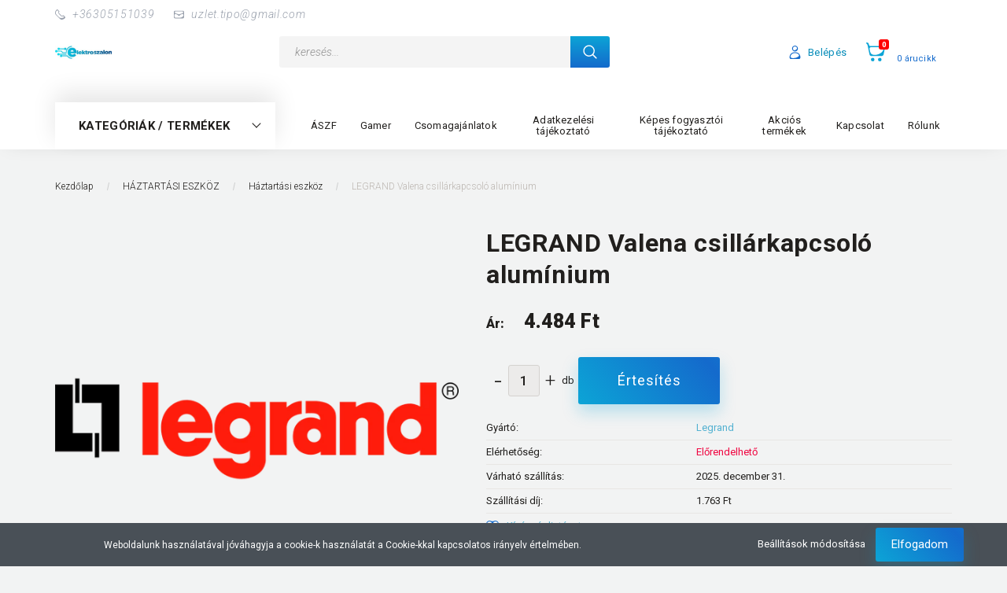

--- FILE ---
content_type: text/html; charset=UTF-8
request_url: https://elektroszalon.hu/legrand-valena-csillarkapcsolo-aluminium-101551
body_size: 35972
content:
<!DOCTYPE html>
<!--[if lt IE 7]>      <html class="no-js lt-ie10 lt-ie9 lt-ie8 lt-ie7" lang="hu" dir="ltr"> <![endif]-->
<!--[if IE 7]>         <html class="no-js lt-ie10 lt-ie9 lt-ie8" lang="hu" dir="ltr"> <![endif]-->
<!--[if IE 8]>         <html class="no-js lt-ie10 lt-ie9" lang="hu" dir="ltr"> <![endif]-->
<!--[if IE 9]>         <html class="no-js lt-ie10" lang="hu" dir="ltr"> <![endif]-->
<!--[if gt IE 10]><!--> <html class="no-js" lang="hu" dir="ltr"> <!--<![endif]-->
<head>
    <title>LEGRAND Valena csillárkapcsoló alumínium - Legrand - Elektroszalon Webáruház</title>
    <meta charset="utf-8">
    <meta name="description" content="LEGRAND Valena csillárkapcsoló alumínium termékünk most 4.484 Ft-os áron elérhető. Vásároljon kényelmesen és biztonságosan webáruházunkból, akár percek alatt!">
    <meta name="robots" content="index, follow">
    <link rel="image_src" href="https://elektroszalon.cdn.shoprenter.hu/custom/elektroszalon/image/data/product/LEGRAND_Valena_csillarkapcsolo_aluminium-i1414975.png.webp?lastmod=1719455633.1710404676">
    <meta property="og:title" content="LEGRAND Valena csillárkapcsoló alumínium" />
    <meta property="og:type" content="product" />
    <meta property="og:url" content="https://elektroszalon.hu/legrand-valena-csillarkapcsolo-aluminium-101551" />
    <meta property="og:image" content="https://elektroszalon.cdn.shoprenter.hu/custom/elektroszalon/image/cache/w1719h900q100/product/LEGRAND_Valena_csillarkapcsolo_aluminium-i1414975.png.webp?lastmod=1719455633.1710404676" />
    <meta property="og:description" content="LEGRAND Valena csillárkapcsoló alumínium" />
    <script type="text/javascript" src="https://ecommerce.cofidisbank.hu/ecommerce/j/cetelem-ecommerce.js"></script>
    <link href="https://elektroszalon.cdn.shoprenter.hu/custom/elektroszalon/image/data/Ebetu10MB.jpg?lastmod=1704704369.1710404676" rel="icon" />
    <link href="https://elektroszalon.cdn.shoprenter.hu/custom/elektroszalon/image/data/Ebetu10MB.jpg?lastmod=1704704369.1710404676" rel="apple-touch-icon" />
    <base href="https://elektroszalon.hu:443" />
    <meta name="google-site-verification" content="2_RIvupJfiMz02UmiZ32inQl9YAvgxInC4R5adQYIE"
/><meta name="google-site-verification" content="fbxkQssn-nxr90o35IHQVZtIQECLS4nkJiRolognTro" />

    <meta name="viewport" content="width=device-width, initial-scale=1">
            <link href="https://elektroszalon.hu/legrand-valena-csillarkapcsolo-aluminium-101551" rel="canonical">
    
        <link rel="preconnect" href="https://fonts.googleapis.com">
    <link rel="preconnect" href="https://fonts.gstatic.com" crossorigin>
    <link href="https://fonts.googleapis.com/css2?family=Roboto:ital,wght@0,100;0,300;0,400;0,500;0,700;0,900;1,100;1,300;1,400;1,500;1,700;1,900&display=swap" rel="stylesheet">
        
                    
            
            <link rel="stylesheet" href="https://elektroszalon.cdn.shoprenter.hu/web/compiled/css/fancybox2.css?v=1766045013" media="screen">
            <link rel="stylesheet" href="https://elektroszalon.cdn.shoprenter.hu/custom/elektroszalon/catalog/view/theme/losangeles_global/style/1748521539.1564655270.0.1718184983.css?v=null.1710404676" media="screen">
            <link rel="stylesheet" href="https://elektroszalon.cdn.shoprenter.hu/custom/elektroszalon/catalog/view/theme/losangeles_global/stylesheet/stylesheet.css?v=1718184982" media="screen">
        <script>
        window.nonProductQuality = 100;
    </script>
    <script src="//ajax.googleapis.com/ajax/libs/jquery/1.10.2/jquery.min.js"></script>
    <script>window.jQuery || document.write('<script src="https://elektroszalon.cdn.shoprenter.hu/catalog/view/javascript/jquery/jquery-1.10.2.min.js?v=1484139539"><\/script>')</script>
            
        
    
            
    
    <!-- Header JavaScript codes -->
            <script src="https://elektroszalon.cdn.shoprenter.hu/web/compiled/js/base.js?v=1766045012"></script>
                    <script src="https://elektroszalon.cdn.shoprenter.hu/web/compiled/js/countdown.js?v=1766045012"></script>
                    <script src="https://elektroszalon.cdn.shoprenter.hu/web/compiled/js/legacy_newsletter.js?v=1766045012"></script>
                    <script src="https://elektroszalon.cdn.shoprenter.hu/web/compiled/js/fancybox2.js?v=1766045012"></script>
                    <script src="https://elektroszalon.cdn.shoprenter.hu/web/compiled/js/before_starter.js?v=1766045012"></script>
                    <script src="https://elektroszalon.cdn.shoprenter.hu/web/compiled/js/before_starter2_head.js?v=1766045012"></script>
                    <script src="https://elektroszalon.cdn.shoprenter.hu/web/compiled/js/before_starter2_productpage.js?v=1766045012"></script>
                    <script src="https://elektroszalon.cdn.shoprenter.hu/web/compiled/js/nanobar.js?v=1766045012"></script>
                    <!-- Header jQuery onLoad scripts -->
    <script>
        window.countdownFormat = '%D:%H:%M:%S';
        //<![CDATA[
        var BASEURL = 'https://elektroszalon.hu';
Currency = {"symbol_left":"","symbol_right":" Ft","decimal_place":0,"decimal_point":",","thousand_point":".","currency":"HUF","value":1};
var ShopRenter = ShopRenter || {}; ShopRenter.product = {"id":101551,"sku":"291413","currency":"HUF","unitName":"db","price":4484.3699999999999,"name":"LEGRAND Valena csill\u00e1rkapcsol\u00f3 alum\u00ednium","brand":"Legrand","currentVariant":[],"parent":{"id":101551,"sku":"291413","unitName":"db","price":4484.3699999999999,"name":"LEGRAND Valena csill\u00e1rkapcsol\u00f3 alum\u00ednium"}};

        $(document).ready(function(){
        // DOM ready
            
                $('.fancybox').fancybox({
                    maxWidth: 820,
                    maxHeight: 650,
                    afterLoad: function(){
                        wrapCSS = $(this.element).data('fancybox-wrapcss');
                        if(wrapCSS){
                            $('.fancybox-wrap').addClass(wrapCSS);
                        }
                    },
                    helpers: {
                        thumbs: {
                            width: 50,
                            height: 50
                        }
                    }
                });
                $('.fancybox-inline').fancybox({
                    maxWidth: 820,
                    maxHeight: 650,
                    type:'inline'
                });
                

        // /DOM ready
        });
        $(window).load(function(){
        // OnLoad
            new WishlistHandler('wishlist-add','');

        // /OnLoad
        });
        //]]>
    </script>
    
        <script src="https://elektroszalon.cdn.shoprenter.hu/web/compiled/js/vue/manifest.bundle.js?v=1766045010"></script>
<script>
    var ShopRenter = ShopRenter || {};
    ShopRenter.onCartUpdate = function (callable) {
        document.addEventListener('cartChanged', callable)
    };
    ShopRenter.onItemAdd = function (callable) {
        document.addEventListener('AddToCart', callable)
    };
    ShopRenter.onItemDelete = function (callable) {
        document.addEventListener('deleteCart', callable)
    };
    ShopRenter.onSearchResultViewed = function (callable) {
        document.addEventListener('AuroraSearchResultViewed', callable)
    };
    ShopRenter.onSubscribedForNewsletter = function (callable) {
        document.addEventListener('AuroraSubscribedForNewsletter', callable)
    };
    ShopRenter.onCheckoutInitiated = function (callable) {
        document.addEventListener('AuroraCheckoutInitiated', callable)
    };
    ShopRenter.onCheckoutShippingInfoAdded = function (callable) {
        document.addEventListener('AuroraCheckoutShippingInfoAdded', callable)
    };
    ShopRenter.onCheckoutPaymentInfoAdded = function (callable) {
        document.addEventListener('AuroraCheckoutPaymentInfoAdded', callable)
    };
    ShopRenter.onCheckoutOrderConfirmed = function (callable) {
        document.addEventListener('AuroraCheckoutOrderConfirmed', callable)
    };
    ShopRenter.onCheckoutOrderPaid = function (callable) {
        document.addEventListener('AuroraOrderPaid', callable)
    };
    ShopRenter.onCheckoutOrderPaidUnsuccessful = function (callable) {
        document.addEventListener('AuroraOrderPaidUnsuccessful', callable)
    };
    ShopRenter.onProductPageViewed = function (callable) {
        document.addEventListener('AuroraProductPageViewed', callable)
    };
    ShopRenter.onMarketingConsentChanged = function (callable) {
        document.addEventListener('AuroraMarketingConsentChanged', callable)
    };
    ShopRenter.onCustomerRegistered = function (callable) {
        document.addEventListener('AuroraCustomerRegistered', callable)
    };
    ShopRenter.onCustomerLoggedIn = function (callable) {
        document.addEventListener('AuroraCustomerLoggedIn', callable)
    };
    ShopRenter.onCustomerUpdated = function (callable) {
        document.addEventListener('AuroraCustomerUpdated', callable)
    };
    ShopRenter.onCartPageViewed = function (callable) {
        document.addEventListener('AuroraCartPageViewed', callable)
    };
    ShopRenter.customer = {"userId":0,"userClientIP":"18.188.138.217","userGroupId":8,"customerGroupTaxMode":"gross","customerGroupPriceMode":"only_gross","email":"","phoneNumber":"","name":{"firstName":"","lastName":""}};
    ShopRenter.theme = {"name":"losangeles_global","family":"losangeles","parent":"bootstrap"};
    ShopRenter.shop = {"name":"elektroszalon","locale":"hu","currency":{"code":"HUF","rate":1},"domain":"elektroszalon.myshoprenter.hu"};
    ShopRenter.page = {"route":"product\/product","queryString":"legrand-valena-csillarkapcsolo-aluminium-101551"};

    ShopRenter.formSubmit = function (form, callback) {
        callback();
    };

    let loadedAsyncScriptCount = 0;
    function asyncScriptLoaded(position) {
        loadedAsyncScriptCount++;
        if (position === 'body') {
            if (document.querySelectorAll('.async-script-tag').length === loadedAsyncScriptCount) {
                if (/complete|interactive|loaded/.test(document.readyState)) {
                    document.dispatchEvent(new CustomEvent('asyncScriptsLoaded', {}));
                } else {
                    document.addEventListener('DOMContentLoaded', () => {
                        document.dispatchEvent(new CustomEvent('asyncScriptsLoaded', {}));
                    });
                }
            }
        }
    }
</script>


                    <script type="text/javascript" src="https://elektroszalon.cdn.shoprenter.hu/web/compiled/js/vue/customerEventDispatcher.bundle.js?v=1766045010"></script>




        <!-- Custom header scripts -->
    <script id="barat_hud_sr_script">var hst = document.createElement("script");hst.src = "//admin.fogyasztobarat.hu/h-api.js";hst.type = "text/javascript";hst.setAttribute("data-id", "CD31KYU5");hst.setAttribute("id", "fbarat");var hs = document.getElementById("barat_hud_sr_script");hs.parentNode.insertBefore(hst, hs);</script>
    
                
            
            <script>window.dataLayer=window.dataLayer||[];function gtag(){dataLayer.push(arguments)};var ShopRenter=ShopRenter||{};ShopRenter.config=ShopRenter.config||{};ShopRenter.config.googleConsentModeDefaultValue="denied";</script>                        <script type="text/javascript" src="https://elektroszalon.cdn.shoprenter.hu/web/compiled/js/vue/googleConsentMode.bundle.js?v=1766045010"></script>

            
            <!-- Google Tag Manager -->
<script>(function(w,d,s,l,i){w[l]=w[l]||[];w[l].push({'gtm.start':
new Date().getTime(),event:'gtm.js'});var f=d.getElementsByTagName(s)[0],
j=d.createElement(s),dl=l!='dataLayer'?'&l='+l:'';j.async=true;j.src=
'https://www.googletagmanager.com/gtm.js?id='+i+dl;f.parentNode.insertBefore(j,f);
})(window,document,'script','dataLayer','GTM-PR9HJJG7');</script>
<!-- End Google Tag Manager -->
            
            
                <!--Global site tag(gtag.js)--><script async src="https://www.googletagmanager.com/gtag/js?id=AW-10982544297"></script><script>window.dataLayer=window.dataLayer||[];function gtag(){dataLayer.push(arguments);}
gtag('js',new Date());gtag('config','AW-10982544297',{"allow_enhanced_conversions":true});gtag('config','G-7PEM7SHCS6');</script>                                <script type="text/javascript" src="https://elektroszalon.cdn.shoprenter.hu/web/compiled/js/vue/GA4EventSender.bundle.js?v=1766045010"></script>

    
    
</head>

<body id="body" class="bootstrap-body page-body flypage_body body-pathway-inside desktop-device-body body-pathway-inside losangeles_global-body" role="document">
            <!-- Google Tag Manager (noscript) -->
<noscript><iframe src="https://www.googletagmanager.com/ns.html?id=GTM-PR9HJJG7"
height="0" width="0" style="display:none;visibility:hidden"></iframe></noscript>
<!-- End Google Tag Manager (noscript) -->
    
<div id="fb-root"></div>
<script>(function (d, s, id) {
        var js, fjs = d.getElementsByTagName(s)[0];
        if (d.getElementById(id)) return;
        js = d.createElement(s);
        js.id = id;
        js.src = "//connect.facebook.net/hu_HU/sdk/xfbml.customerchat.js#xfbml=1&version=v2.12&autoLogAppEvents=1";
        fjs.parentNode.insertBefore(js, fjs);
    }(document, "script", "facebook-jssdk"));
</script>



            

<!-- cached --><div id="firstLogNanobar" class="Fixed aurora-nanobar aurora-nanobar-firstlogin">
    <div class="aurora-nanobar-container">
        <span id="nanoTextCookies" class="aurora-nanobar-text"
              style="font-size: 12px;">Weboldalunk használatával jóváhagyja a cookie-k használatát a Cookie-kkal kapcsolatos irányelv értelmében.
        </span>
        <div class="aurora-nanobar-buttons-wrapper nanobar-buttons">
            <a id ="aurora-nanobar-settings-button" href="">
                <span>Beállítások módosítása</span>
            </a>
            <a id="auroraNanobarCloseCookies" href="" class="button btn btn-primary aurora-nanobar-btn" data-button-save-text="Beállítások mentése">
                <span>Elfogadom</span>
            </a>
        </div>
        <div class="aurora-nanobar-cookies" style="display: none;">
            <div class="form-group">
                <label><input type="checkbox" name="required_cookies" id="required-cookies" disabled="disabled" checked="checked" /> Szükséges cookie-k</label>
                <div class="cookies-help-text">
                    Ezek a cookie-k segítenek abban, hogy a webáruház használható és működőképes legyen.
                </div>
            </div>
            <div class="form-group">
                <label>
                    <input type="checkbox" name="marketing_cookies" id="marketing-cookies"
                             checked />
                    Marketing cookie-k
                </label>
                <div class="cookies-help-text">
                    Ezeket a cookie-k segítenek abban, hogy az Ön érdeklődési körének megfelelő reklámokat és termékeket jelenítsük meg a webáruházban.
                </div>
            </div>
        </div>
    </div>
</div>

<script>

    (function ($) {
        $(document).ready(function () {
            new AuroraNanobar.FirstLogNanobarCheckbox(jQuery('#firstLogNanobar'), 'bottom');
        });
    })(jQuery);

</script>
<!-- /cached -->
<!-- cached --><div id="freeShippingNanobar" class="Fixed aurora-nanobar aurora-nanobar-freeshipping">
    <div class="aurora-nanobar-container">
        <span id="auroraNanobarClose" class="aurora-nanobar-close-x"><i class="fa fa-times sr-icon-times"></i></span>
        <span id="nanoText" class="aurora-nanobar-text"></span>
    </div>
</div>

<script>$(document).ready(function(){document.nanobarInstance=new AuroraNanobar.FreeShippingNanobar($('#freeShippingNanobar'),'bottom','0','','1');});</script><!-- /cached -->
    
                <!-- cached -->




        







    
    
<link media="screen and (max-width: 992px)" rel="stylesheet" href="https://elektroszalon.cdn.shoprenter.hu/catalog/view/javascript/jquery/jquery-mmenu/dist/css/jquery.mmenu.all.css?v=1484139539">
<script src="https://cdnjs.cloudflare.com/ajax/libs/jQuery.mmenu/7.0.0/jquery.mmenu.all.js"></script>
<script src="https://cdnjs.cloudflare.com/ajax/libs/jQuery.mmenu/7.0.0/addons/counters/jquery.mmenu.counters.js"></script>

<link rel="stylesheet" href="https://cdnjs.cloudflare.com/ajax/libs/jQuery.mmenu/7.0.0/jquery.mmenu.css" />
<link rel="stylesheet" href="https://cdnjs.cloudflare.com/ajax/libs/jQuery.mmenu/7.0.0/addons/counters/jquery.mmenu.counters.css" />
<link rel="stylesheet" href="https://cdnjs.cloudflare.com/ajax/libs/jQuery.mmenu/7.0.0/extensions/effects/jquery.mmenu.effects.css" />
<link rel="stylesheet" href="https://cdnjs.cloudflare.com/ajax/libs/jQuery.mmenu/7.0.0/extensions/borderstyle/jquery.mmenu.borderstyle.css" />
<link rel="stylesheet" href="https://cdnjs.cloudflare.com/ajax/libs/jQuery.mmenu/7.0.0/extensions/positioning/jquery.mmenu.positioning.css" />

<script src="https://elektroszalon.cdn.shoprenter.hu/catalog/view/javascript/jquery/product_count_in_cart.js?v=1530610005"></script>

<script>
    $(document).ready(function(){var $mmenu=$('#menu-nav').mmenu({navbar:{title:'Menü',add:'Menü'},extensions:["left","border-full","fx-panels-slide-100","fx-menu-slide","fx-listitems-slide"],counters:true});var $hamburgerIcon=$("#hamburger-icon");var menuAPI=$mmenu.data("mmenu");$hamburgerIcon.on("click",function(){menuAPI.open();});menuAPI.bind("open:finish",function(){setTimeout(function(){$hamburgerIcon.addClass("is-active");},100);});menuAPI.bind("close:finish",function(){setTimeout(function(){$hamburgerIcon.removeClass("is-active");},100);});function setLanguagesMobile(type){$('.'+type+'-change-mobile').click(function(e){e.preventDefault();$('#'+type+'_value_mobile').attr('value',$(this).data('value'));$('#mobile_'+type+'_form').submit();});}
setLanguagesMobile('language');setLanguagesMobile('currency');});</script>

<form action="index.php" method="post" enctype="multipart/form-data" id="mobile_currency_form">
    <input id="currency_value_mobile" type="hidden" value="" name="currency_id"/>
</form>

<form action="index.php" method="post" enctype="multipart/form-data" id="mobile_language_form">
    <input id="language_value_mobile" type="hidden" value="" name="language_code"/>
</form>


<div id="menu-nav">
    <ul>
                                        <li class="mm-title mm-group-title"><span><i class="sr-icon-tags"></i> Kategóriák</span></li>
    
    <li>
    <a href="https://elektroszalon.hu/tablet-2in1-675">            <div class="category-list-link-text">2in1</div>
        </a>
            <ul><li>
    <a href="https://elektroszalon.hu/tablet-2in1-675/tablet-2in1-kiegeszitok-872">            Kiegészítők
        </a>
    </li><li>
    <a href="https://elektroszalon.hu/tablet-2in1-675/tablet-2in1-tablet-678">            Tablet
        </a>
    </li><li>
    <a href="https://elektroszalon.hu/tablet-2in1-675/tablet-2in1-tok-sleeve-702">            Tok, sleeve
        </a>
    </li></ul>
    </li><li>
    <a href="https://elektroszalon.hu/adathordozo-618">            <div class="category-list-link-text">ADATHORDOZÓ</div>
        </a>
            <ul><li>
    <a href="https://elektroszalon.hu/adathordozo-618/cd-dvd-bd-666">            CD, DVD, BD
        </a>
    </li><li>
    <a href="https://elektroszalon.hu/adathordozo-618/adathordozo-memoriakartya-753">            Memóriakártya
        </a>
    </li><li>
    <a href="https://elektroszalon.hu/adathordozo-618/adathordozo-pendrive-621">            Pendrive
        </a>
    </li></ul>
    </li><li>
    <a href="https://elektroszalon.hu/egeszsegmegorzes-636">            <div class="category-list-link-text">EGÉSZSÉGMEGŐRZÉS</div>
        </a>
            <ul><li>
    <a href="https://elektroszalon.hu/egeszsegmegorzes-636/egeszsegmegorzes-arcapolas-1049">            EGÉSZSÉGMEGŐRZÉS / Arcápolás
        </a>
    </li><li>
    <a href="https://elektroszalon.hu/egeszsegmegorzes-636/egeszsegmegorzes-fertotlenito-eszkoz-989">            EGÉSZSÉGMEGŐRZÉS / Fertőtlenítő eszköz
        </a>
    </li><li>
    <a href="https://elektroszalon.hu/egeszsegmegorzes-636/egeszsegmegorzes-homero-993">            EGÉSZSÉGMEGŐRZÉS / Hőmérő
        </a>
    </li><li>
    <a href="https://elektroszalon.hu/egeszsegmegorzes-636/egeszsegmegorzes-inhalator-986">            EGÉSZSÉGMEGŐRZÉS / Inhalátor
        </a>
    </li><li>
    <a href="https://elektroszalon.hu/egeszsegmegorzes-636/egeszsegmegorzes-kozmetikai-tukor-981">            EGÉSZSÉGMEGŐRZÉS / Kozmetikai tükör
        </a>
    </li><li>
    <a href="https://elektroszalon.hu/egeszsegmegorzes-636/egeszsegmegorzes-masszazs-termek-693">            EGÉSZSÉGMEGŐRZÉS / Masszázs termék
        </a>
    </li><li>
    <a href="https://elektroszalon.hu/egeszsegmegorzes-636/egeszsegmegorzes-szemelymerleg-909">            EGÉSZSÉGMEGŐRZÉS / Személymérleg
        </a>
    </li><li>
    <a href="https://elektroszalon.hu/egeszsegmegorzes-636/egeszsegmegorzes-tens-keszulek-983">            EGÉSZSÉGMEGŐRZÉS / Tens készülék
        </a>
    </li><li>
    <a href="https://elektroszalon.hu/egeszsegmegorzes-636/egeszsegmegorzes-vernyomasmero-639">            EGÉSZSÉGMEGŐRZÉS / Vérnyomásmérő
        </a>
    </li></ul>
    </li><li>
    <a href="https://elektroszalon.hu/foto-video-763">            <div class="category-list-link-text">FOTÓ, VIDEÓ</div>
        </a>
            <ul><li>
    <a href="https://elektroszalon.hu/foto-video-763/foto-video-egyeb-796">            FOTÓ, VIDEÓ / Egyéb
        </a>
    </li><li>
    <a href="https://elektroszalon.hu/foto-video-763/foto-video-fenykepezogep-1045">            FOTÓ, VIDEÓ / Fényképezőgép
        </a>
            <ul><li>
    <a href="https://elektroszalon.hu/foto-video-763/foto-video-fenykepezogep-1045/foto-video-fenykepezogep-kompakt-1048">            FOTÓ, VIDEÓ / Fényképezőgép / Kompakt
        </a>
    </li><li>
    <a href="https://elektroszalon.hu/foto-video-763/foto-video-fenykepezogep-1045/kompakt-1365">            Kompakt
        </a>
    </li></ul>
    </li><li>
    <a href="https://elektroszalon.hu/foto-video-763/foto-video-kamera-766">            FOTÓ, VIDEÓ / Kamera
        </a>
    </li></ul>
    </li><li>
    <a href="https://elektroszalon.hu/halozati-eszkoz-1307">            <div class="category-list-link-text">HÁLÓZATI ESZKÖZ</div>
        </a>
            <ul><li>
    <a href="https://elektroszalon.hu/halozati-eszkoz-1307/adapter-halozati-csatolokartya-1310">            Adapter, hálózati csatoló(kártya)
        </a>
    </li><li>
    <a href="https://elektroszalon.hu/halozati-eszkoz-1307/kabel-1390">            Kábel
        </a>
    </li><li>
    <a href="https://elektroszalon.hu/halozati-eszkoz-1307/kiegeszitok-1370">            Kiegészítők
        </a>
    </li><li>
    <a href="https://elektroszalon.hu/halozati-eszkoz-1307/szerszam-1392">            Szerszám
        </a>
    </li></ul>
    </li><li>
    <a href="https://elektroszalon.hu/haztartas-1099">            <div class="category-list-link-text">Háztartás</div>
        </a>
            <ul><li>
    <a href="https://elektroszalon.hu/haztartas-1099/futestechnikai-termekek-1147">            Fűtéstechnikai termékek
        </a>
            <ul><li>
    <a href="https://elektroszalon.hu/haztartas-1099/futestechnikai-termekek-1147/hosugarzo-1150">            Hősugárzó
        </a>
    </li></ul>
    </li><li>
    <a href="https://elektroszalon.hu/haztartas-1099/konyha-1102">            Konyha
        </a>
            <ul><li>
    <a href="https://elektroszalon.hu/haztartas-1099/konyha-1102/aprito-1192">            Aprító
        </a>
    </li><li>
    <a href="https://elektroszalon.hu/haztartas-1099/konyha-1102/edenyzet-konyhai-felszereles-1195">            Edényzet, konyhai felszerelés
        </a>
            <ul><li>
    <a href="https://elektroszalon.hu/haztartas-1099/konyha-1102/edenyzet-konyhai-felszereles-1195/konyhai-felszereles-kiegeszito-termekei-1228">            Konyhai felszerelés kiegészítő termékei
        </a>
    </li><li>
    <a href="https://elektroszalon.hu/haztartas-1099/konyha-1102/edenyzet-konyhai-felszereles-1195/labas-fazek-1198">            Lábas, fazék
        </a>
    </li></ul>
    </li><li>
    <a href="https://elektroszalon.hu/haztartas-1099/konyha-1102/etelparolo-1246">            Ételpároló
        </a>
    </li><li>
    <a href="https://elektroszalon.hu/haztartas-1099/konyha-1102/fozolap-rezso-1144">            Főzőlap, rezsó
        </a>
    </li><li>
    <a href="https://elektroszalon.hu/haztartas-1099/konyha-1102/gyumolcsaszalo-es-szarito-1120">            Gyümölcsaszaló-, és szárító
        </a>
    </li><li>
    <a href="https://elektroszalon.hu/haztartas-1099/konyha-1102/gyumolcscentrifuga-citruspres-1264">            Gyümölcscentrifuga, citrusprés
        </a>
    </li><li>
    <a href="https://elektroszalon.hu/haztartas-1099/konyha-1102/husdaralo-1207">            Húsdaráló
        </a>
    </li><li>
    <a href="https://elektroszalon.hu/haztartas-1099/konyha-1102/kavezas-1105">            Kávézás
        </a>
            <ul><li>
    <a href="https://elektroszalon.hu/haztartas-1099/konyha-1102/kavezas-1105/kavedaralo-1108">            Kávédaráló
        </a>
    </li><li>
    <a href="https://elektroszalon.hu/haztartas-1099/konyha-1102/kavezas-1105/kavezas-kiegeszito-termekei-1117">            Kávézás kiegészítő termékei
        </a>
    </li></ul>
    </li><li>
    <a href="https://elektroszalon.hu/haztartas-1099/konyha-1102/kenyerpirito-1171">            Kenyérpirító
        </a>
    </li><li>
    <a href="https://elektroszalon.hu/haztartas-1099/konyha-1102/konyhai-kisgepek-egyeb-termekei-1114">            Konyhai kisgépek egyéb termékei
        </a>
    </li><li>
    <a href="https://elektroszalon.hu/haztartas-1099/konyha-1102/konyhai-kisgepek-kiegeszito-termekei-1111">            Konyhai kisgépek kiegészítő termékei
        </a>
    </li><li>
    <a href="https://elektroszalon.hu/haztartas-1099/konyha-1102/konyhai-robotgep-es-kiegeszito-termekei-1138">            Konyhai robotgép és kiegészítő termékei
        </a>
            <ul><li>
    <a href="https://elektroszalon.hu/haztartas-1099/konyha-1102/konyhai-robotgep-es-kiegeszito-termekei-1138/konyhai-robotgep-1141">            Konyhai robotgép
        </a>
    </li></ul>
    </li><li>
    <a href="https://elektroszalon.hu/haztartas-1099/konyha-1102/mixerek-1186">            Mixerek
        </a>
            <ul><li>
    <a href="https://elektroszalon.hu/haztartas-1099/konyha-1102/mixerek-1186/botmixer-1189">            Botmixer
        </a>
    </li></ul>
    </li><li>
    <a href="https://elektroszalon.hu/haztartas-1099/konyha-1102/multifunkcios-suto-elektromos-fozoedeny-1231">            Multifunkciós sütő, elektromos főzőedény
        </a>
    </li><li>
    <a href="https://elektroszalon.hu/haztartas-1099/konyha-1102/szendvicssuto-gofrisuto-1153">            Szendvicssütő, gofrisütő
        </a>
    </li><li>
    <a href="https://elektroszalon.hu/haztartas-1099/konyha-1102/vizforralo-1168">            Vízforraló
        </a>
    </li></ul>
    </li><li>
    <a href="https://elektroszalon.hu/haztartas-1099/mosogepek-es-kiegeszito-termekei-1252">            Mosógépek és kiegészítő termékei
        </a>
            <ul><li>
    <a href="https://elektroszalon.hu/haztartas-1099/mosogepek-es-kiegeszito-termekei-1252/mosogep-kiegeszito-termekei-1255">            Mosógép kiegészítő termékei
        </a>
    </li></ul>
    </li><li>
    <a href="https://elektroszalon.hu/haztartas-1099/padloapolas-1213">            Padlóápolás
        </a>
            <ul><li>
    <a href="https://elektroszalon.hu/haztartas-1099/padloapolas-1213/porszivok-porzsakok-es-kiegeszito-termekeik-1216">            Porszívók, porzsákok és kiegészítő termékeik
        </a>
            <ul><li>
    <a href="https://elektroszalon.hu/haztartas-1099/padloapolas-1213/porszivok-porzsakok-es-kiegeszito-termekeik-1216/porzsak-1219">            Porzsák
        </a>
    </li></ul>
    </li></ul>
    </li><li>
    <a href="https://elektroszalon.hu/haztartas-1099/textilapolas-1162">            Textilápolás
        </a>
            <ul><li>
    <a href="https://elektroszalon.hu/haztartas-1099/textilapolas-1162/varrogep-1165">            Varrógép
        </a>
    </li></ul>
    </li></ul>
    </li><li>
    <a href="https://elektroszalon.hu/haztartasi-eszkoz-588">            <div class="category-list-link-text">HÁZTARTÁSI ESZKÖZ</div>
        </a>
            <ul><li>
    <a href="https://elektroszalon.hu/haztartasi-eszkoz-588/egyeb-1324">            Egyéb
        </a>
    </li><li>
    <a href="https://elektroszalon.hu/haztartasi-eszkoz-588/haztartasi-eszkoz-haztartasi-eszkoz-788">            Háztartási eszköz
        </a>
    </li><li>
    <a href="https://elektroszalon.hu/haztartasi-eszkoz-588/haztartasi-eszkoz-haztartasi-nagygep-832">            HÁZTARTÁSI ESZKÖZ / Háztartási nagygép
        </a>
            <ul><li>
    <a href="https://elektroszalon.hu/haztartasi-eszkoz-588/haztartasi-eszkoz-haztartasi-nagygep-832/haztartasi-eszkoz-haztartasi-nagygep-fagyasztok-939">            HÁZTARTÁSI ESZKÖZ / Háztartási nagygép / Fagyasztók
        </a>
    </li><li>
    <a href="https://elektroszalon.hu/haztartasi-eszkoz-588/haztartasi-eszkoz-haztartasi-nagygep-832/haztartasi-eszkoz-haztartasi-nagygep-hutoszekrenyek-835">            HÁZTARTÁSI ESZKÖZ / Háztartási nagygép / Hűtőszekrények
        </a>
    </li><li>
    <a href="https://elektroszalon.hu/haztartasi-eszkoz-588/haztartasi-eszkoz-haztartasi-nagygep-832/haztartasi-eszkoz-haztartasi-nagygep-mosogep-945">            HÁZTARTÁSI ESZKÖZ / Háztartási nagygép / Mosógép
        </a>
    </li><li>
    <a href="https://elektroszalon.hu/haztartasi-eszkoz-588/haztartasi-eszkoz-haztartasi-nagygep-832/haztartasi-eszkoz-haztartasi-nagygep-szaritogep-922">            HÁZTARTÁSI ESZKÖZ / Háztartási nagygép / Szárítógép
        </a>
    </li><li>
    <a href="https://elektroszalon.hu/haztartasi-eszkoz-588/haztartasi-eszkoz-haztartasi-nagygep-832/mikrohullamu-suto-1070">            Mikrohullámú sütő
        </a>
    </li><li>
    <a href="https://elektroszalon.hu/haztartasi-eszkoz-588/haztartasi-eszkoz-haztartasi-nagygep-832/mosogatogep-1305">            Mosogatógép
        </a>
    </li></ul>
    </li><li>
    <a href="https://elektroszalon.hu/haztartasi-eszkoz-588/haztartasi-eszkoz-haztartasi-kisgep-591">            Háztartási kisgép
        </a>
            <ul><li>
    <a href="https://elektroszalon.hu/haztartasi-eszkoz-588/haztartasi-eszkoz-haztartasi-kisgep-591/haztartasi-eszkoz-haztartasi-kisgep-futeskeszulek-915">            HÁZTARTÁSI ESZKÖZ / Háztartási kisgép / Fűtéskészülék
        </a>
    </li><li>
    <a href="https://elektroszalon.hu/haztartasi-eszkoz-588/haztartasi-eszkoz-haztartasi-kisgep-591/haztartasi-eszkoz-haztartasi-kisgep-klima-799">            HÁZTARTÁSI ESZKÖZ / Háztartási kisgép / Klíma
        </a>
    </li><li>
    <a href="https://elektroszalon.hu/haztartasi-eszkoz-588/haztartasi-eszkoz-haztartasi-kisgep-591/haztartasi-eszkoz-haztartasi-kisgep-konyhagepek-878">            HÁZTARTÁSI ESZKÖZ / Háztartási kisgép / Konyhagépek
        </a>
    </li><li>
    <a href="https://elektroszalon.hu/haztartasi-eszkoz-588/haztartasi-eszkoz-haztartasi-kisgep-591/haztartasi-eszkoz-haztartasi-kisgep-legtisztito-791">            HÁZTARTÁSI ESZKÖZ / Háztartási kisgép / Légtisztító
        </a>
    </li><li>
    <a href="https://elektroszalon.hu/haztartasi-eszkoz-588/haztartasi-eszkoz-haztartasi-kisgep-591/haztartasi-eszkoz-haztartasi-kisgep-szajapolas-838">            HÁZTARTÁSI ESZKÖZ / Háztartási kisgép / Szájápolás
        </a>
            <ul><li>
    <a href="https://elektroszalon.hu/haztartasi-eszkoz-588/haztartasi-eszkoz-haztartasi-kisgep-591/haztartasi-eszkoz-haztartasi-kisgep-szajapolas-838/haztartasi-eszkoz-haztartasi-kisgep-szajapolas-elektromos-fogkefe-tart-844">            HÁZTARTÁSI ESZKÖZ / Háztartási kisgép / Szájápolás / Elektromos fogkefe tart.
        </a>
    </li><li>
    <a href="https://elektroszalon.hu/haztartasi-eszkoz-588/haztartasi-eszkoz-haztartasi-kisgep-591/haztartasi-eszkoz-haztartasi-kisgep-szajapolas-838/haztartasi-eszkoz-haztartasi-kisgep-szajapolas-elektromos-fogkefe-841">            HÁZTARTÁSI ESZKÖZ / Háztartási kisgép / Szájápolás/ Elektromos fogkefe
        </a>
    </li></ul>
    </li><li>
    <a href="https://elektroszalon.hu/haztartasi-eszkoz-588/haztartasi-eszkoz-haztartasi-kisgep-591/haztartasi-eszkoz-haztartasi-kisgep-szepsegapolas-594">            HÁZTARTÁSI ESZKÖZ / Háztartási kisgép / Szépségápolás
        </a>
            <ul><li>
    <a href="https://elektroszalon.hu/haztartasi-eszkoz-588/haztartasi-eszkoz-haztartasi-kisgep-591/haztartasi-eszkoz-haztartasi-kisgep-szepsegapolas-594/hajvasalo-1075">            Hajvasaló
        </a>
    </li><li>
    <a href="https://elektroszalon.hu/haztartasi-eszkoz-588/haztartasi-eszkoz-haztartasi-kisgep-591/haztartasi-eszkoz-haztartasi-kisgep-szepsegapolas-594/haztartasi-eszkoz-haztartasi-kisgep-szepsegapolas-arcapolas-972">            HÁZTARTÁSI ESZKÖZ / Háztartási kisgép / Szépségápolás / Arcápolás
        </a>
    </li><li>
    <a href="https://elektroszalon.hu/haztartasi-eszkoz-588/haztartasi-eszkoz-haztartasi-kisgep-591/haztartasi-eszkoz-haztartasi-kisgep-szepsegapolas-594/haztartasi-eszkoz-haztartasi-kisgep-szepsegapolas-ferfi-borotva-831">            HÁZTARTÁSI ESZKÖZ / Háztartási kisgép / Szépségápolás / Férfi borotva
        </a>
    </li><li>
    <a href="https://elektroszalon.hu/haztartasi-eszkoz-588/haztartasi-eszkoz-haztartasi-kisgep-591/haztartasi-eszkoz-haztartasi-kisgep-szepsegapolas-594/haztartasi-eszkoz-haztartasi-kisgep-szepsegapolas-hajformazo-968">            HÁZTARTÁSI ESZKÖZ / Háztartási kisgép / Szépségápolás / Hajformázó
        </a>
    </li><li>
    <a href="https://elektroszalon.hu/haztartasi-eszkoz-588/haztartasi-eszkoz-haztartasi-kisgep-591/haztartasi-eszkoz-haztartasi-kisgep-szepsegapolas-594/haztartasi-eszkoz-haztartasi-kisgep-szepsegapolas-hajszarito-969">            HÁZTARTÁSI ESZKÖZ / Háztartási kisgép / Szépségápolás / Hajszárító
        </a>
    </li><li>
    <a href="https://elektroszalon.hu/haztartasi-eszkoz-588/haztartasi-eszkoz-haztartasi-kisgep-591/haztartasi-eszkoz-haztartasi-kisgep-szepsegapolas-594/haztartasi-eszkoz-haztartasi-kisgep-szepsegapolas-hajvago-597">            HÁZTARTÁSI ESZKÖZ / Háztartási kisgép / Szépségápolás / Hajvágó
        </a>
    </li><li>
    <a href="https://elektroszalon.hu/haztartasi-eszkoz-588/haztartasi-eszkoz-haztartasi-kisgep-591/haztartasi-eszkoz-haztartasi-kisgep-szepsegapolas-594/haztartasi-eszkoz-haztartasi-kisgep-szepsegapolas-multi-szortelenitok-850">            HÁZTARTÁSI ESZKÖZ / Háztartási kisgép / Szépségápolás / Multi szőrtelenítők
        </a>
    </li><li>
    <a href="https://elektroszalon.hu/haztartasi-eszkoz-588/haztartasi-eszkoz-haztartasi-kisgep-591/haztartasi-eszkoz-haztartasi-kisgep-szepsegapolas-594/haztartasi-eszkoz-haztartasi-kisgep-szepsegapolas-noi-borotva-es-epilator-852">            HÁZTARTÁSI ESZKÖZ / Háztartási kisgép / Szépségápolás / Női borotva és epilátor
        </a>
    </li><li>
    <a href="https://elektroszalon.hu/haztartasi-eszkoz-588/haztartasi-eszkoz-haztartasi-kisgep-591/haztartasi-eszkoz-haztartasi-kisgep-szepsegapolas-594/haztartasi-eszkoz-haztartasi-kisgep-szepsegapolas-szakallvago-847">            HÁZTARTÁSI ESZKÖZ / Háztartási kisgép / Szépségápolás / Szakállvágó
        </a>
    </li><li>
    <a href="https://elektroszalon.hu/haztartasi-eszkoz-588/haztartasi-eszkoz-haztartasi-kisgep-591/haztartasi-eszkoz-haztartasi-kisgep-szepsegapolas-594/haztartasi-eszkoz-haztartasi-kisgep-szepsegapolas-szepsegapolas-kiegeszito-975">            HÁZTARTÁSI ESZKÖZ / Háztartási kisgép / Szépségápolás / Szépségápolás kiegészítő
        </a>
    </li><li>
    <a href="https://elektroszalon.hu/haztartasi-eszkoz-588/haztartasi-eszkoz-haztartasi-kisgep-591/haztartasi-eszkoz-haztartasi-kisgep-szepsegapolas-594/haztartasi-eszkoz-haztartasi-kisgep-szepsegapolas-villanofenyes-szort-855">            HÁZTARTÁSI ESZKÖZ / Háztartási kisgép / Szépségápolás / Villanófényes szőrt.
        </a>
    </li></ul>
    </li><li>
    <a href="https://elektroszalon.hu/haztartasi-eszkoz-588/haztartasi-eszkoz-haztartasi-kisgep-591/haztartasi-eszkoz-haztartasi-kisgep-ventilator-leghuto-699">            Hűtés-Fűtés
        </a>
            <ul><li>
    <a href="https://elektroszalon.hu/haztartasi-eszkoz-588/haztartasi-eszkoz-haztartasi-kisgep-591/haztartasi-eszkoz-haztartasi-kisgep-ventilator-leghuto-699/futeskeszulek-1065">            Fűtéskészülék
        </a>
    </li><li>
    <a href="https://elektroszalon.hu/haztartasi-eszkoz-588/haztartasi-eszkoz-haztartasi-kisgep-591/haztartasi-eszkoz-haztartasi-kisgep-ventilator-leghuto-699/klima-1062">            Klíma
        </a>
    </li><li>
    <a href="https://elektroszalon.hu/haztartasi-eszkoz-588/haztartasi-eszkoz-haztartasi-kisgep-591/haztartasi-eszkoz-haztartasi-kisgep-ventilator-leghuto-699/ventilator-leghuto-1059">            Ventilátor, Léghűtő
        </a>
    </li></ul>
    </li><li>
    <a href="https://elektroszalon.hu/haztartasi-eszkoz-588/haztartasi-eszkoz-haztartasi-kisgep-591/haztartasi-eszkoz-haztartasi-kisgep-kavezas-863">            Kávézás
        </a>
            <ul><li>
    <a href="https://elektroszalon.hu/haztartasi-eszkoz-588/haztartasi-eszkoz-haztartasi-kisgep-591/haztartasi-eszkoz-haztartasi-kisgep-kavezas-863/haztartasi-eszkoz-haztartasi-kisgep-kavezas-automata-kavefozo-960">            HÁZTARTÁSI ESZKÖZ / Háztartási kisgép / Kávézás / Automata kávéfőző
        </a>
    </li><li>
    <a href="https://elektroszalon.hu/haztartasi-eszkoz-588/haztartasi-eszkoz-haztartasi-kisgep-591/haztartasi-eszkoz-haztartasi-kisgep-kavezas-863/haztartasi-eszkoz-haztartasi-kisgep-kavezas-kavedaralo-954">            HÁZTARTÁSI ESZKÖZ / Háztartási kisgép / Kávézás / Kávédaráló
        </a>
    </li><li>
    <a href="https://elektroszalon.hu/haztartasi-eszkoz-588/haztartasi-eszkoz-haztartasi-kisgep-591/haztartasi-eszkoz-haztartasi-kisgep-kavezas-863/haztartasi-eszkoz-haztartasi-kisgep-kavezas-presszokavefozo-957">            HÁZTARTÁSI ESZKÖZ / Háztartási kisgép / Kávézás / Presszókávéfőző
        </a>
    </li><li>
    <a href="https://elektroszalon.hu/haztartasi-eszkoz-588/haztartasi-eszkoz-haztartasi-kisgep-591/haztartasi-eszkoz-haztartasi-kisgep-kavezas-863/haztartasi-eszkoz-haztartasi-kisgep-kavezas-kave-es-kiegeszito-866">            Kávé és kiegészítő
        </a>
    </li></ul>
    </li><li>
    <a href="https://elektroszalon.hu/haztartasi-eszkoz-588/haztartasi-eszkoz-haztartasi-kisgep-591/haztartasi-eszkoz-haztartasi-kisgep-padloapolas-782">            Padlóápolás
        </a>
            <ul><li>
    <a href="https://elektroszalon.hu/haztartasi-eszkoz-588/haztartasi-eszkoz-haztartasi-kisgep-591/haztartasi-eszkoz-haztartasi-kisgep-padloapolas-782/haztartasi-eszkoz-haztartasi-kisgep-padloapolas-kezi-es-morzsaporszivo-918">            HÁZTARTÁSI ESZKÖZ / Háztartási kisgép / Padlóápolás / Kézi és morzsaporszívó
        </a>
    </li><li>
    <a href="https://elektroszalon.hu/haztartasi-eszkoz-588/haztartasi-eszkoz-haztartasi-kisgep-591/haztartasi-eszkoz-haztartasi-kisgep-padloapolas-782/haztartasi-eszkoz-haztartasi-kisgep-padloapolas-porzsak-nelkuli-porszivo-941">            HÁZTARTÁSI ESZKÖZ / Háztartási kisgép / Padlóápolás / Porzsák nélküli porszívó
        </a>
    </li><li>
    <a href="https://elektroszalon.hu/haztartasi-eszkoz-588/haztartasi-eszkoz-haztartasi-kisgep-591/haztartasi-eszkoz-haztartasi-kisgep-padloapolas-782/haztartasi-eszkoz-haztartasi-kisgep-padloapolas-robotporszivo-785">            HÁZTARTÁSI ESZKÖZ / Háztartási kisgép / Padlóápolás / Robotporszívó
        </a>
    </li><li>
    <a href="https://elektroszalon.hu/haztartasi-eszkoz-588/haztartasi-eszkoz-haztartasi-kisgep-591/haztartasi-eszkoz-haztartasi-kisgep-padloapolas-782/haztartasi-eszkoz-haztartasi-kisgep-padloapolas-takaritogep-szaraz-nedves-965">            HÁZTARTÁSI ESZKÖZ / Háztartási kisgép / Padlóápolás / Takarítógép, száraz-nedves
        </a>
    </li><li>
    <a href="https://elektroszalon.hu/haztartasi-eszkoz-588/haztartasi-eszkoz-haztartasi-kisgep-591/haztartasi-eszkoz-haztartasi-kisgep-padloapolas-782/haztartasi-eszkoz-haztartasi-kisgep-padloapolas-padloapolas-kiegeszitok-825">            Padlóápolás kiegészítők
        </a>
    </li><li>
    <a href="https://elektroszalon.hu/haztartasi-eszkoz-588/haztartasi-eszkoz-haztartasi-kisgep-591/haztartasi-eszkoz-haztartasi-kisgep-padloapolas-782/haztartasi-eszkoz-haztartasi-kisgep-padloapolas-porzsak-es-szuro-946">            Porzsák és szűrő
        </a>
    </li></ul>
    </li><li>
    <a href="https://elektroszalon.hu/haztartasi-eszkoz-588/haztartasi-eszkoz-haztartasi-kisgep-591/szodagep-1399">            Szódagép
        </a>
            <ul><li>
    <a href="https://elektroszalon.hu/haztartasi-eszkoz-588/haztartasi-eszkoz-haztartasi-kisgep-591/szodagep-1399/szodagep-1405">            Szódagép
        </a>
    </li><li>
    <a href="https://elektroszalon.hu/haztartasi-eszkoz-588/haztartasi-eszkoz-haztartasi-kisgep-591/szodagep-1399/szodagep-kiegeszitok-1402">            Szódagép kiegészítők
        </a>
    </li></ul>
    </li><li>
    <a href="https://elektroszalon.hu/haztartasi-eszkoz-588/haztartasi-eszkoz-haztartasi-kisgep-591/vasalas-1076">            Vasalás
        </a>
    </li><li>
    <a href="https://elektroszalon.hu/haztartasi-eszkoz-588/haztartasi-eszkoz-haztartasi-kisgep-591/vizadagolo-1073">            Vízadagoló
        </a>
    </li></ul>
    </li><li>
    <a href="https://elektroszalon.hu/haztartasi-eszkoz-588/haztartasi-eszkoz-vilagitas-1027">            Világítás
        </a>
    </li></ul>
    </li><li>
    <a href="https://elektroszalon.hu/irodatechnika-546">            <div class="category-list-link-text">IRODATECHNIKA</div>
        </a>
            <ul><li>
    <a href="https://elektroszalon.hu/irodatechnika-546/egyeb-1088">            Egyéb
        </a>
    </li><li>
    <a href="https://elektroszalon.hu/irodatechnika-546/irodatechnika-iratmegsemmisito-743">            Iratmegsemmisítő
        </a>
    </li><li>
    <a href="https://elektroszalon.hu/irodatechnika-546/irodatechnika-iratrendezes-archivalas-898">            Iratrendezés, archiválás
        </a>
    </li><li>
    <a href="https://elektroszalon.hu/irodatechnika-546/irodatechnika-irodai-kisgepek-995">            Irodai kisgépek
        </a>
    </li><li>
    <a href="https://elektroszalon.hu/irodatechnika-546/irodatechnika-csomagolas-tarolas-1013">            IRODATECHNIKA / Csomagolás, tárolás
        </a>
    </li><li>
    <a href="https://elektroszalon.hu/irodatechnika-546/irodatechnika-diktafon-997">            IRODATECHNIKA / Diktafon
        </a>
    </li><li>
    <a href="https://elektroszalon.hu/irodatechnika-546/irodatechnika-irodaberendezes-dekor-1001">            IRODATECHNIKA / Irodaberendezés, dekor
        </a>
    </li><li>
    <a href="https://elektroszalon.hu/irodatechnika-546/irodatechnika-irodabutorok-564">            IRODATECHNIKA / Irodabútorok
        </a>
    </li><li>
    <a href="https://elektroszalon.hu/irodatechnika-546/irodatechnika-irodai-kellekanyag-931">            IRODATECHNIKA / Irodai kellékanyag
        </a>
    </li><li>
    <a href="https://elektroszalon.hu/irodatechnika-546/irodatechnika-irodai-kiegeszitok-978">            IRODATECHNIKA / Irodai kiegészítők
        </a>
    </li><li>
    <a href="https://elektroszalon.hu/irodatechnika-546/irodatechnika-irodai-papiraru-1014">            IRODATECHNIKA / Irodai papíráru
        </a>
    </li><li>
    <a href="https://elektroszalon.hu/irodatechnika-546/irodatechnika-javitas-ragasztas-1033">            IRODATECHNIKA / Javítás, ragasztás
        </a>
    </li><li>
    <a href="https://elektroszalon.hu/irodatechnika-546/irodatechnika-laminalogepek-921">            IRODATECHNIKA / Laminálógépek
        </a>
    </li><li>
    <a href="https://elektroszalon.hu/irodatechnika-546/irodatechnika-spiralozogepek-1034">            IRODATECHNIKA / Spirálozógépek
        </a>
    </li><li>
    <a href="https://elektroszalon.hu/irodatechnika-546/irodatechnika-iroszerek-934">            Írószerek
        </a>
    </li><li>
    <a href="https://elektroszalon.hu/irodatechnika-546/irodatechnika-vagogepek-549">            Vágógépek
        </a>
    </li></ul>
    </li><li>
    <a href="https://elektroszalon.hu/kellekanyag-624">            <div class="category-list-link-text">KELLÉKANYAG</div>
        </a>
            <ul><li>
    <a href="https://elektroszalon.hu/kellekanyag-624/kellekanyag-dob-drum-egyeb-810">            Dob, Drum, Egyéb
        </a>
    </li><li>
    <a href="https://elektroszalon.hu/kellekanyag-624/kellekanyag-egyeb-kellek-1019">            KELLÉKANYAG / Egyéb kellék
        </a>
    </li><li>
    <a href="https://elektroszalon.hu/kellekanyag-624/kellekanyag-festekszalag-881">            KELLÉKANYAG / Festékszalag
        </a>
    </li><li>
    <a href="https://elektroszalon.hu/kellekanyag-624/kellekanyag-media-627">            Média
        </a>
            <ul><li>
    <a href="https://elektroszalon.hu/kellekanyag-624/kellekanyag-media-627/kellekanyag-media-etikett-folia-1022">            Etikett, fólia
        </a>
    </li><li>
    <a href="https://elektroszalon.hu/kellekanyag-624/kellekanyag-media-627/kellekanyag-media-fotopapir-740">            Fotópapír
        </a>
    </li><li>
    <a href="https://elektroszalon.hu/kellekanyag-624/kellekanyag-media-627/kellekanyag-media-fenymasolopapir-1016">            KELLÉKANYAG / Média / Fénymásolópapír
        </a>
    </li><li>
    <a href="https://elektroszalon.hu/kellekanyag-624/kellekanyag-media-627/kellekanyag-media-media-nagyformatumu-nyomtatohoz-904">            KELLÉKANYAG / Média / Média nagyformátumú nyomtatóhoz
        </a>
    </li></ul>
    </li><li>
    <a href="https://elektroszalon.hu/kellekanyag-624/kellekanyag-tintapatron-705">            Tintapatron
        </a>
    </li><li>
    <a href="https://elektroszalon.hu/kellekanyag-624/kellekanyag-toner-813">            Toner
        </a>
    </li></ul>
    </li><li>
    <a href="https://elektroszalon.hu/kiegeszito-tartozek-1300">            <div class="category-list-link-text">KIEGÉSZÍTŐ, TARTOZÉK</div>
        </a>
            <ul><li>
    <a href="https://elektroszalon.hu/kiegeszito-tartozek-1300/akkumulator-elem-tolto-1385">            Akkumulátor, elem, töltő
        </a>
    </li><li>
    <a href="https://elektroszalon.hu/kiegeszito-tartozek-1300/dokkolo-port-replikator-1303">            Dokkoló, Port replikátor
        </a>
    </li><li>
    <a href="https://elektroszalon.hu/kiegeszito-tartozek-1300/gamer-szek-1335">            Gamer szék
        </a>
    </li><li>
    <a href="https://elektroszalon.hu/kiegeszito-tartozek-1300/halozati-adapterac-1328">            Hálózati adapter(AC)
        </a>
    </li><li>
    <a href="https://elektroszalon.hu/kiegeszito-tartozek-1300/kabel-1327">            Kábel
        </a>
    </li><li>
    <a href="https://elektroszalon.hu/kiegeszito-tartozek-1300/kepernyovedo-folia-monitorszuro-1396">            Képernyővédő fólia, monitorszűrő
        </a>
    </li><li>
    <a href="https://elektroszalon.hu/kiegeszito-tartozek-1300/kulso-hdd-haz-mobil-rack-1378">            Külső HDD ház, mobil rack
        </a>
    </li><li>
    <a href="https://elektroszalon.hu/kiegeszito-tartozek-1300/rackszekreny-kiegeszitok-1333">            Rackszekrény kiegészítők
        </a>
    </li><li>
    <a href="https://elektroszalon.hu/kiegeszito-tartozek-1300/taska-1313">            Táska
        </a>
    </li><li>
    <a href="https://elektroszalon.hu/kiegeszito-tartozek-1300/taviranyito-1393">            Távirányító
        </a>
    </li><li>
    <a href="https://elektroszalon.hu/kiegeszito-tartozek-1300/toll-tablet-digitalizalotabla-1334">            Toll (tablet, digitalizálótábla)
        </a>
    </li><li>
    <a href="https://elektroszalon.hu/kiegeszito-tartozek-1300/tulfeszultseg-vedo-1388">            Túlfeszültség védő
        </a>
    </li><li>
    <a href="https://elektroszalon.hu/kiegeszito-tartozek-1300/zarak-1330">            Zárak
        </a>
    </li></ul>
    </li><li>
    <a href="https://elektroszalon.hu/komponens-507">            <div class="category-list-link-text">KOMPONENS</div>
        </a>
            <ul><li>
    <a href="https://elektroszalon.hu/komponens-507/komponens-alaplap-687">            Alaplap
        </a>
            <ul><li>
    <a href="https://elektroszalon.hu/komponens-507/komponens-alaplap-687/komponens-alaplap-asztali-690">            Asztali
        </a>
    </li><li>
    <a href="https://elektroszalon.hu/komponens-507/komponens-alaplap-687/szerver-1077">            Szerver
        </a>
    </li></ul>
    </li><li>
    <a href="https://elektroszalon.hu/komponens-507/komponens-bovito-es-vezerlokartya-861">            Bővítő- és vezérlőkártya
        </a>
            <ul><li>
    <a href="https://elektroszalon.hu/komponens-507/komponens-bovito-es-vezerlokartya-861/komponens-bovito-es-vezerlokartya-szerver-1050">            KOMPONENS / Bővítő- és vezérlőkártya / Szerver
        </a>
    </li></ul>
    </li><li>
    <a href="https://elektroszalon.hu/komponens-507/komponens-haz-630">            Ház
        </a>
    </li><li>
    <a href="https://elektroszalon.hu/komponens-507/komponens-hutes-754">            Hűtés
        </a>
            <ul><li>
    <a href="https://elektroszalon.hu/komponens-507/komponens-hutes-754/komponens-hutes-szerver-1056">            KOMPONENS / Hűtés / Szerver
        </a>
    </li></ul>
    </li><li>
    <a href="https://elektroszalon.hu/komponens-507/komponens-kiegeszitok-711">            Kiegészítők
        </a>
            <ul><li>
    <a href="https://elektroszalon.hu/komponens-507/komponens-kiegeszitok-711/komponens-kiegeszitok-szerver-1053">            KOMPONENS / Kiegészítők / Szerver
        </a>
    </li></ul>
    </li><li>
    <a href="https://elektroszalon.hu/komponens-507/komponens-bluetooth-adapter-906">            KOMPONENS / Bluetooth adapter
        </a>
    </li><li>
    <a href="https://elektroszalon.hu/komponens-507/komponens-hangkartya-905">            KOMPONENS / Hangkártya
        </a>
    </li><li>
    <a href="https://elektroszalon.hu/komponens-507/komponens-raid-vezerlo-726">            KOMPONENS / RAID vezérlő
        </a>
    </li><li>
    <a href="https://elektroszalon.hu/komponens-507/komponens-tv-tuner-804">            KOMPONENS / TV tuner
        </a>
    </li><li>
    <a href="https://elektroszalon.hu/komponens-507/komponens-memoria-579">            Memória
        </a>
            <ul><li>
    <a href="https://elektroszalon.hu/komponens-507/komponens-memoria-579/komponens-memoria-asztali-582">            Asztali
        </a>
    </li><li>
    <a href="https://elektroszalon.hu/komponens-507/komponens-memoria-579/komponens-memoria-szerver-651">            KOMPONENS / Memória / Szerver
        </a>
    </li><li>
    <a href="https://elektroszalon.hu/komponens-507/komponens-memoria-579/komponens-memoria-notebook-752">            Notebook
        </a>
    </li></ul>
    </li><li>
    <a href="https://elektroszalon.hu/komponens-507/komponens-merevlemez-510">            Merevlemez
        </a>
            <ul><li>
    <a href="https://elektroszalon.hu/komponens-507/komponens-merevlemez-510/komponens-merevlemez-belso-513">            Belső
        </a>
    </li><li>
    <a href="https://elektroszalon.hu/komponens-507/komponens-merevlemez-510/komponens-merevlemez-szerver-storage-663">            KOMPONENS / Merevlemez / Szerver, Storage
        </a>
    </li><li>
    <a href="https://elektroszalon.hu/komponens-507/komponens-merevlemez-510/komponens-merevlemez-kulso-684">            Külső
        </a>
    </li></ul>
    </li><li>
    <a href="https://elektroszalon.hu/komponens-507/komponens-optikai-meghajto-757">            Optikai meghajtó
        </a>
            <ul><li>
    <a href="https://elektroszalon.hu/komponens-507/komponens-optikai-meghajto-757/komponens-optikai-meghajto-belso-1010">            KOMPONENS / Optikai meghajtó / Belső
        </a>
    </li><li>
    <a href="https://elektroszalon.hu/komponens-507/komponens-optikai-meghajto-757/komponens-optikai-meghajto-kulso-760">            Külső
        </a>
    </li></ul>
    </li><li>
    <a href="https://elektroszalon.hu/komponens-507/komponens-processzor-645">            Processzor
        </a>
            <ul><li>
    <a href="https://elektroszalon.hu/komponens-507/komponens-processzor-645/komponens-processzor-asztali-672">            Asztali
        </a>
    </li><li>
    <a href="https://elektroszalon.hu/komponens-507/komponens-processzor-645/komponens-processzor-szerver-648">            KOMPONENS / Processzor / Szerver
        </a>
    </li></ul>
    </li><li>
    <a href="https://elektroszalon.hu/komponens-507/komponens-ssd-669">            SSD
        </a>
            <ul><li>
    <a href="https://elektroszalon.hu/komponens-507/komponens-ssd-669/komponens-ssd-szerver-storage-1030">            KOMPONENS / SSD / Szerver, Storage
        </a>
    </li></ul>
    </li><li>
    <a href="https://elektroszalon.hu/komponens-507/komponens-tapegyseg-552">            Tápegység
        </a>
    </li><li>
    <a href="https://elektroszalon.hu/komponens-507/komponens-videokartya-600">            Videókártya
        </a>
    </li></ul>
    </li><li>
    <a href="https://elektroszalon.hu/mobil-okosora-528">            <div class="category-list-link-text">MOBIL, OKOSÓRA</div>
        </a>
            <ul><li>
    <a href="https://elektroszalon.hu/mobil-okosora-528/mobil-okosora-kulso-akku-708">            Külső akku
        </a>
    </li><li>
    <a href="https://elektroszalon.hu/mobil-okosora-528/mobil-okosora-folia-925">            MOBIL, OKOSÓRA / Fólia
        </a>
    </li><li>
    <a href="https://elektroszalon.hu/mobil-okosora-528/mobil-okosora-kiegeszitok-615">            MOBIL, OKOSÓRA / Kiegészítők
        </a>
    </li><li>
    <a href="https://elektroszalon.hu/mobil-okosora-528/mobil-okosora-okosora-585">            MOBIL, OKOSÓRA / Okosóra
        </a>
    </li><li>
    <a href="https://elektroszalon.hu/mobil-okosora-528/mobil-okosora-tok-772">            MOBIL, OKOSÓRA / Tok
        </a>
    </li><li>
    <a href="https://elektroszalon.hu/mobil-okosora-528/mobil-okosora-mobiltelefon-531">            Mobiltelefon
        </a>
    </li></ul>
    </li><li>
    <a href="https://elektroszalon.hu/notebook-501">            <div class="category-list-link-text">NOTEBOOK</div>
        </a>
            <ul><li>
    <a href="https://elektroszalon.hu/notebook-501/notebook-kiegeszitok-573">            Kiegészítők
        </a>
    </li><li>
    <a href="https://elektroszalon.hu/notebook-501/notebook-notebook-576">            Notebook
        </a>
    </li><li>
    <a href="https://elektroszalon.hu/notebook-501/notebook-taska-504">            Táska
        </a>
    </li></ul>
    </li><li>
    <a href="https://elektroszalon.hu/okos-otthon-516">            <div class="category-list-link-text">OKOS OTTHON</div>
        </a>
            <ul><li>
    <a href="https://elektroszalon.hu/okos-otthon-516/egyeb-1271">            Egyéb
        </a>
    </li><li>
    <a href="https://elektroszalon.hu/okos-otthon-516/okos-otthon-kapcsolo-konnektor-519">            Kapcsoló, konnektor
        </a>
    </li><li>
    <a href="https://elektroszalon.hu/okos-otthon-516/okos-otthon-biztonsagi-kamera-tavfelugyelet-720">            OKOS OTTHON / Biztonsági kamera, távfelügyelet
        </a>
    </li><li>
    <a href="https://elektroszalon.hu/okos-otthon-516/okos-otthon-kozponti-egyseg-816">            OKOS OTTHON / Központi egység
        </a>
    </li><li>
    <a href="https://elektroszalon.hu/okos-otthon-516/okos-otthon-kulcsrakesz-okos-otthon-rendszer-901">            OKOS OTTHON / Kulcsrakész okos otthon rendszer
        </a>
    </li><li>
    <a href="https://elektroszalon.hu/okos-otthon-516/okos-otthon-mozgaserzekelo-kapucsengo-696">            OKOS OTTHON / Mozgásérzékelő, kapucsengő
        </a>
    </li><li>
    <a href="https://elektroszalon.hu/okos-otthon-516/okos-otthon-okos-fitnesz-eszkoz-951">            OKOS OTTHON / Okos fitnesz eszköz
        </a>
    </li><li>
    <a href="https://elektroszalon.hu/okos-otthon-516/okos-otthon-okos-kerti-termekek-944">            OKOS OTTHON / Okos kerti termékek
        </a>
    </li><li>
    <a href="https://elektroszalon.hu/okos-otthon-516/okos-otthon-okos-merleg-858">            OKOS OTTHON / Okos mérleg
        </a>
    </li><li>
    <a href="https://elektroszalon.hu/okos-otthon-516/okos-otthon-riaszto-szenzor-885">            OKOS OTTHON / Riasztó, szenzor
        </a>
    </li><li>
    <a href="https://elektroszalon.hu/okos-otthon-516/okos-otthon-vilagitas-555">            OKOS OTTHON / Világítás
        </a>
    </li><li>
    <a href="https://elektroszalon.hu/okos-otthon-516/taviranyito-1315">            Távirányító
        </a>
    </li></ul>
    </li><li>
    <a href="https://elektroszalon.hu/periferia-495">            <div class="category-list-link-text">PERIFÉRIA</div>
        </a>
            <ul><li>
    <a href="https://elektroszalon.hu/periferia-495/periferia-billentyuzet-522">            Billentyűzet
        </a>
            <ul><li>
    <a href="https://elektroszalon.hu/periferia-495/periferia-billentyuzet-522/periferia-e-book-olvaso-tok-1039">            PERIFÉRIA / E-book olvasó / Tok
        </a>
    </li></ul>
    </li><li>
    <a href="https://elektroszalon.hu/periferia-495/periferia-billentyuzet-and-eger-681">            Billentyűzet & Egér
        </a>
    </li><li>
    <a href="https://elektroszalon.hu/periferia-495/periferia-eger-525">            Egér
        </a>
    </li><li>
    <a href="https://elektroszalon.hu/periferia-495/periferia-fejhallgato-and-mikrofon-headset-fullhallgato-534">            Fejhallgató & Mikrofon, Headset, Füllhallgató
        </a>
    </li><li>
    <a href="https://elektroszalon.hu/periferia-495/periferia-hangszoro-498">            Hangszóró
        </a>
    </li><li>
    <a href="https://elektroszalon.hu/periferia-495/periferia-monitor-543">            Monitor
        </a>
            <ul><li>
    <a href="https://elektroszalon.hu/periferia-495/periferia-monitor-543/led-1408">            LED
        </a>
    </li><li>
    <a href="https://elektroszalon.hu/periferia-495/periferia-monitor-543/periferia-monitor-lcd-990">            PERIFÉRIA / Monitor / LCD
        </a>
    </li></ul>
    </li><li>
    <a href="https://elektroszalon.hu/periferia-495/periferia-nyomtato-masolo-mfp-776">            Nyomtató, másoló, MFP
        </a>
            <ul><li>
    <a href="https://elektroszalon.hu/periferia-495/periferia-nyomtato-masolo-mfp-776/periferia-nyomtato-masolo-mfp-kiegeszitok-819">            Kiegészítők
        </a>
    </li><li>
    <a href="https://elektroszalon.hu/periferia-495/periferia-nyomtato-masolo-mfp-776/periferia-nyomtato-masolo-mfp-lezernyomtato-822">            Lézernyomtató
        </a>
            <ul><li>
    <a href="https://elektroszalon.hu/periferia-495/periferia-nyomtato-masolo-mfp-776/periferia-nyomtato-masolo-mfp-lezernyomtato-822/kismeretu-1284">            Kisméretű lézernyomtató
        </a>
    </li><li>
    <a href="https://elektroszalon.hu/periferia-495/periferia-nyomtato-masolo-mfp-776/periferia-nyomtato-masolo-mfp-lezernyomtato-822/nagymeretu-1275">            Nagyméretű
        </a>
    </li></ul>
    </li><li>
    <a href="https://elektroszalon.hu/periferia-495/periferia-nyomtato-masolo-mfp-776/periferia-nyomtato-masolo-mfp-blokknyomtato-1024">            PERIFÉRIA / Nyomtató, másoló, MFP / Blokknyomtató
        </a>
    </li><li>
    <a href="https://elektroszalon.hu/periferia-495/periferia-nyomtato-masolo-mfp-776/periferia-nyomtato-masolo-mfp-hoszublimacios-nyomtato-895">            PERIFÉRIA / Nyomtató, másoló, MFP / Hőszublimációs nyomtató
        </a>
    </li><li>
    <a href="https://elektroszalon.hu/periferia-495/periferia-nyomtato-masolo-mfp-776/periferia-nyomtato-masolo-mfp-matrix-nyomtato-998">            PERIFÉRIA / Nyomtató, másoló, MFP / Mátrix nyomtató
        </a>
            <ul><li>
    <a href="https://elektroszalon.hu/periferia-495/periferia-nyomtato-masolo-mfp-776/periferia-nyomtato-masolo-mfp-matrix-nyomtato-998/kismeretu-1291">            Kisméretű
        </a>
    </li><li>
    <a href="https://elektroszalon.hu/periferia-495/periferia-nyomtato-masolo-mfp-776/periferia-nyomtato-masolo-mfp-matrix-nyomtato-998/nagymeretu-1294">            Nagyméretű
        </a>
    </li></ul>
    </li><li>
    <a href="https://elektroszalon.hu/periferia-495/periferia-nyomtato-masolo-mfp-776/periferia-nyomtato-masolo-mfp-nagyformatumu-nyomtato-875">            PERIFÉRIA / Nyomtató, másoló, MFP / Nagyformátumú nyomtató
        </a>
    </li><li>
    <a href="https://elektroszalon.hu/periferia-495/periferia-nyomtato-masolo-mfp-776/periferia-nyomtato-masolo-mfp-tintasugaras-nyomtato-779">            Tintasugaras nyomtató
        </a>
            <ul><li>
    <a href="https://elektroszalon.hu/periferia-495/periferia-nyomtato-masolo-mfp-776/periferia-nyomtato-masolo-mfp-tintasugaras-nyomtato-779/kismeretu-1281">            Kisméretű tintasugaras nyomtató
        </a>
    </li><li>
    <a href="https://elektroszalon.hu/periferia-495/periferia-nyomtato-masolo-mfp-776/periferia-nyomtato-masolo-mfp-tintasugaras-nyomtato-779/nagymeretu-1272">            Nagyméretű
        </a>
    </li></ul>
    </li></ul>
    </li><li>
    <a href="https://elektroszalon.hu/periferia-495/periferia-digitalizalo-eszkoz-884">            PERIFÉRIA / Digitalizáló eszköz
        </a>
    </li><li>
    <a href="https://elektroszalon.hu/periferia-495/periferia-e-book-olvaso-1042">            PERIFÉRIA / E-book olvasó
        </a>
    </li><li>
    <a href="https://elektroszalon.hu/periferia-495/periferia-jatekvezerlo-801">            PERIFÉRIA / Játékvezérlő
        </a>
            <ul><li>
    <a href="https://elektroszalon.hu/periferia-495/periferia-jatekvezerlo-801/konzol-vezerlo-1299">            Konzol vezérlő
        </a>
    </li><li>
    <a href="https://elektroszalon.hu/periferia-495/periferia-jatekvezerlo-801/periferia-jatekvezerlo-pc-s-vezerlo-828">            PERIFÉRIA / Játékvezérlő / PC-s vezérlő
        </a>
    </li></ul>
    </li><li>
    <a href="https://elektroszalon.hu/periferia-495/periferia-vonalkod-olvaso-936">            PERIFÉRIA / Vonalkód olvasó
        </a>
    </li><li>
    <a href="https://elektroszalon.hu/periferia-495/periferia-szkenner-807">            Szkenner
        </a>
            <ul><li>
    <a href="https://elektroszalon.hu/periferia-495/periferia-szkenner-807/kismeretu-1287">            Kisméretű szkenner
        </a>
    </li><li>
    <a href="https://elektroszalon.hu/periferia-495/periferia-szkenner-807/nagymeretu-1296">            Nagyméretű
        </a>
    </li></ul>
    </li><li>
    <a href="https://elektroszalon.hu/periferia-495/periferia-szunetmentes-tapegyseg-746">            Szünetmentes tápegység
        </a>
            <ul><li>
    <a href="https://elektroszalon.hu/periferia-495/periferia-szunetmentes-tapegyseg-746/periferia-szunetmentes-tapegyseg-kiegeszitok-928">            PERIFÉRIA / Szünetmentes tápegység / Kiegészítők
        </a>
    </li><li>
    <a href="https://elektroszalon.hu/periferia-495/periferia-szunetmentes-tapegyseg-746/periferia-szunetmentes-tapegyseg-tapegyseg-749">            Tápegység
        </a>
    </li></ul>
    </li><li>
    <a href="https://elektroszalon.hu/periferia-495/periferia-webkamera-561">            Webkamera
        </a>
    </li></ul>
    </li><li>
    <a href="https://elektroszalon.hu/szabadido-es-sport-657">            <div class="category-list-link-text">SZABADIDŐ ÉS SPORT</div>
        </a>
            <ul><li>
    <a href="https://elektroszalon.hu/szabadido-es-sport-657/szabadido-es-sport-borond-es-utazotaska-660">            SZABADIDŐ ÉS SPORT / Bőrönd és utazótáska
        </a>
            <ul><li>
    <a href="https://elektroszalon.hu/szabadido-es-sport-657/szabadido-es-sport-borond-es-utazotaska-660/borond-es-taska-1341">            Bőrönd és táska
        </a>
    </li><li>
    <a href="https://elektroszalon.hu/szabadido-es-sport-657/szabadido-es-sport-borond-es-utazotaska-660/borondhuzat-1345">            Bőröndhuzat
        </a>
    </li><li>
    <a href="https://elektroszalon.hu/szabadido-es-sport-657/szabadido-es-sport-borond-es-utazotaska-660/szabadido-es-sport-borond-es-utazotaska-borondhuzat-889">            SZABADIDŐ ÉS SPORT / Bőrönd és utazótáska / Bőröndhuzat
        </a>
    </li><li>
    <a href="https://elektroszalon.hu/szabadido-es-sport-657/szabadido-es-sport-borond-es-utazotaska-660/szabadido-es-sport-borond-es-utazotaska-utazasi-kiegeszito-892">            SZABADIDŐ ÉS SPORT / Bőrönd és utazótáska / Utazási kiegészítő
        </a>
    </li><li>
    <a href="https://elektroszalon.hu/szabadido-es-sport-657/szabadido-es-sport-borond-es-utazotaska-660/utazasi-kiegeszito-1085">            Utazási kiegészítő
        </a>
    </li><li>
    <a href="https://elektroszalon.hu/szabadido-es-sport-657/szabadido-es-sport-borond-es-utazotaska-660/utazasi-kiegeszito-1348">            Utazási kiegészítő
        </a>
    </li></ul>
    </li><li>
    <a href="https://elektroszalon.hu/szabadido-es-sport-657/szabadido-es-sport-elektromos-jarmuvek-714">            SZABADIDŐ ÉS SPORT / Elektromos járművek
        </a>
            <ul><li>
    <a href="https://elektroszalon.hu/szabadido-es-sport-657/szabadido-es-sport-elektromos-jarmuvek-714/ebike-1267">            eBike
        </a>
    </li><li>
    <a href="https://elektroszalon.hu/szabadido-es-sport-657/szabadido-es-sport-elektromos-jarmuvek-714/szabadido-es-sport-elektromos-jarmuvek-ebike-717">            SZABADIDŐ ÉS SPORT / Elektromos járművek / eBike
        </a>
    </li><li>
    <a href="https://elektroszalon.hu/szabadido-es-sport-657/szabadido-es-sport-elektromos-jarmuvek-714/szabadido-es-sport-elektromos-jarmuvek-eroller-723">            SZABADIDŐ ÉS SPORT / Elektromos járművek / eRoller
        </a>
    </li><li>
    <a href="https://elektroszalon.hu/szabadido-es-sport-657/szabadido-es-sport-elektromos-jarmuvek-714/szabadido-es-sport-elektromos-jarmuvek-kiegeszitok-1058">            SZABADIDŐ ÉS SPORT / Elektromos járművek / Kiegészítők
        </a>
    </li></ul>
    </li><li>
    <a href="https://elektroszalon.hu/szabadido-es-sport-657/szabadido-es-sport-kozmetikai-taska-retikul-769">            SZABADIDŐ ÉS SPORT / Kozmetikai táska (retikül)
        </a>
    </li></ul>
    </li><li>
    <a href="https://elektroszalon.hu/szamitogep-567">            <div class="category-list-link-text">SZÁMÍTÓGÉP</div>
        </a>
            <ul><li>
    <a href="https://elektroszalon.hu/szamitogep-567/szamitogep-all-in-one-szamitogep-793">            All in One számítógép
        </a>
    </li><li>
    <a href="https://elektroszalon.hu/szamitogep-567/szamitogep-asztali-szamitogep-642">            Asztali számítógép
        </a>
    </li><li>
    <a href="https://elektroszalon.hu/szamitogep-567/szamitogep-barebone-pc-654">            Barebone PC
        </a>
    </li><li>
    <a href="https://elektroszalon.hu/szamitogep-567/szamitogep-kiegeszitok-570">            SZÁMÍTÓGÉP / Kiegészítők
        </a>
    </li><li>
    <a href="https://elektroszalon.hu/szamitogep-567/szamitogep-vekony-kliens-949">            SZÁMÍTÓGÉP / Vékony kliens
        </a>
    </li></ul>
    </li><li>
    <a href="https://elektroszalon.hu/szepseg-es-egeszseg-1129">            <div class="category-list-link-text">Szépség és egészség</div>
        </a>
            <ul><li>
    <a href="https://elektroszalon.hu/szepseg-es-egeszseg-1129/ferfi-szepsegapolas-1222">            Férfi szépségápolás
        </a>
            <ul><li>
    <a href="https://elektroszalon.hu/szepseg-es-egeszseg-1129/ferfi-szepsegapolas-1222/ferfi-szortelenites-1261">            Férfi szőrtelenítés
        </a>
    </li><li>
    <a href="https://elektroszalon.hu/szepseg-es-egeszseg-1129/ferfi-szepsegapolas-1222/hajvago-1225">            Hajvágó
        </a>
    </li></ul>
    </li><li>
    <a href="https://elektroszalon.hu/szepseg-es-egeszseg-1129/hajapolas-1132">            Hajápolás
        </a>
            <ul><li>
    <a href="https://elektroszalon.hu/szepseg-es-egeszseg-1129/hajapolas-1132/egyeb-hajformazas-1249">            Egyéb hajformázás
        </a>
    </li><li>
    <a href="https://elektroszalon.hu/szepseg-es-egeszseg-1129/hajapolas-1132/hajsutovas-hajgondorito-1159">            Hajsütővas, hajgöndörítő
        </a>
    </li><li>
    <a href="https://elektroszalon.hu/szepseg-es-egeszseg-1129/hajapolas-1132/hajszarito-1135">            Hajszárító
        </a>
    </li></ul>
    </li><li>
    <a href="https://elektroszalon.hu/szepseg-es-egeszseg-1129/masszirozo-labfurdo-1258">            Masszírozó, lábfürdő
        </a>
    </li><li>
    <a href="https://elektroszalon.hu/szepseg-es-egeszseg-1129/noi-szepsegapolas-1234">            Női szépségápolás
        </a>
            <ul><li>
    <a href="https://elektroszalon.hu/szepseg-es-egeszseg-1129/noi-szepsegapolas-1234/arcapolas-sminktukor-1237">            Arcápolás, sminktükör
        </a>
    </li></ul>
    </li><li>
    <a href="https://elektroszalon.hu/szepseg-es-egeszseg-1129/parasito-1156">            Párásító
        </a>
    </li><li>
    <a href="https://elektroszalon.hu/szepseg-es-egeszseg-1129/szajapolas-1201">            Szájápolás
        </a>
            <ul><li>
    <a href="https://elektroszalon.hu/szepseg-es-egeszseg-1129/szajapolas-1201/szajapolas-kiegeszito-termekei-1204">            Szájápolás kiegészítő termékei
        </a>
    </li></ul>
    </li></ul>
    </li><li>
    <a href="https://elektroszalon.hu/szorakoztato-elektronika-603">            <div class="category-list-link-text">SZÓRAKOZTATÓ ELEKTRONIKA</div>
        </a>
            <ul><li>
    <a href="https://elektroszalon.hu/szorakoztato-elektronika-603/fenykepezogep-1373">            Fényképezőgép
        </a>
            <ul><li>
    <a href="https://elektroszalon.hu/szorakoztato-elektronika-603/fenykepezogep-1373/fenykepezogep-1376">            Fényképezőgép
        </a>
    </li></ul>
    </li><li>
    <a href="https://elektroszalon.hu/szorakoztato-elektronika-603/videokamera-1082">            Kamera
        </a>
            <ul><li>
    <a href="https://elektroszalon.hu/szorakoztato-elektronika-603/videokamera-1082/akcio-kamera-1380">            Akció kamera
        </a>
    </li><li>
    <a href="https://elektroszalon.hu/szorakoztato-elektronika-603/videokamera-1082/akciokamera-kiegeszitok-1391">            Akciókamera kiegészítők
        </a>
    </li><li>
    <a href="https://elektroszalon.hu/szorakoztato-elektronika-603/videokamera-1082/akciokamera-kiegeszitok-1383">            Biztonsági kamera, távfelügyelet
        </a>
    </li></ul>
    </li><li>
    <a href="https://elektroszalon.hu/szorakoztato-elektronika-603/szorakoztato-elektronika-digitalis-kepkeret-1032">            SZÓRAKOZTATÓ ELEKTRONIKA / Digitális képkeret
        </a>
    </li><li>
    <a href="https://elektroszalon.hu/szorakoztato-elektronika-603/szorakoztato-elektronika-dron-1004">            SZÓRAKOZTATÓ ELEKTRONIKA / Drón
        </a>
            <ul><li>
    <a href="https://elektroszalon.hu/szorakoztato-elektronika-603/szorakoztato-elektronika-dron-1004/kiegeszitok-1080">            Kiegészítők
        </a>
    </li><li>
    <a href="https://elektroszalon.hu/szorakoztato-elektronika-603/szorakoztato-elektronika-dron-1004/szorakoztato-elektronika-dron-1007">            SZÓRAKOZTATÓ ELEKTRONIKA / Drón
        </a>
    </li></ul>
    </li><li>
    <a href="https://elektroszalon.hu/szorakoztato-elektronika-603/szorakoztato-elektronika-konzol-606">            SZÓRAKOZTATÓ ELEKTRONIKA / Konzol
        </a>
            <ul><li>
    <a href="https://elektroszalon.hu/szorakoztato-elektronika-603/szorakoztato-elektronika-konzol-606/szorakoztato-elektronika-konzol-633">            SZÓRAKOZTATÓ ELEKTRONIKA / Konzol
        </a>
    </li><li>
    <a href="https://elektroszalon.hu/szorakoztato-elektronika-603/szorakoztato-elektronika-konzol-606/szorakoztato-elektronika-konzol-kiegeszitok-609">            SZÓRAKOZTATÓ ELEKTRONIKA / Konzol / Kiegészítők
        </a>
    </li></ul>
    </li><li>
    <a href="https://elektroszalon.hu/szorakoztato-elektronika-603/szorakoztato-elektronika-multimedia-player-869">            SZÓRAKOZTATÓ ELEKTRONIKA / Multimédia player
        </a>
    </li><li>
    <a href="https://elektroszalon.hu/szorakoztato-elektronika-603/szorakoztato-elektronika-televizio-729">            SZÓRAKOZTATÓ ELEKTRONIKA / Televízió
        </a>
            <ul><li>
    <a href="https://elektroszalon.hu/szorakoztato-elektronika-603/szorakoztato-elektronika-televizio-729/szorakoztato-elektronika-televizio-tv-732">            SZÓRAKOZTATÓ ELEKTRONIKA / Televízió / TV
        </a>
    </li></ul>
    </li></ul>
    </li><li>
    <a href="https://elektroszalon.hu/szorakoztato-elektronika-1177">            <div class="category-list-link-text">Szórakoztató elektronika</div>
        </a>
            <ul><li>
    <a href="https://elektroszalon.hu/szorakoztato-elektronika-1177/audio-1180">            Audio
        </a>
            <ul><li>
    <a href="https://elektroszalon.hu/szorakoztato-elektronika-1177/audio-1180/fulhallgato-1183">            Fülhallgató
        </a>
    </li></ul>
    </li><li>
    <a href="https://elektroszalon.hu/szorakoztato-elektronika-1177/ora-radios-ora-1210">            Óra, rádiós óra
        </a>
    </li></ul>
    </li><li>
    <a href="https://elektroszalon.hu/telekommunikacio-1123">            <div class="category-list-link-text">Telekommunikáció</div>
        </a>
            <ul><li>
    <a href="https://elektroszalon.hu/telekommunikacio-1123/telekommunikacio-tartozekok-1240">            Telekommunikáció tartozékok
        </a>
            <ul><li>
    <a href="https://elektroszalon.hu/telekommunikacio-1123/telekommunikacio-tartozekok-1240/autos-telefontarto-1243">            Autós telefontartó
        </a>
    </li></ul>
    </li><li>
    <a href="https://elektroszalon.hu/telekommunikacio-1123/vezetekes-es-dect-telefon-1126">            Vezetékes-, és DECT telefon
        </a>
    </li></ul>
    </li><li>
    <a href="https://elektroszalon.hu/vilagitastechnika-886">            <div class="category-list-link-text">VILÁGÍTÁSTECHNIKA</div>
        </a>
    </li><li>
    <a href="https://elektroszalon.hu/villamossag-1318">            <div class="category-list-link-text">VILLAMOSSÁG</div>
        </a>
            <ul><li>
    <a href="https://elektroszalon.hu/villamossag-1318/csatlakozok-1340">            Csatlakozók
        </a>
    </li><li>
    <a href="https://elektroszalon.hu/villamossag-1318/elektromos-auto-toltok-1321">            Elektromos autó töltők
        </a>
    </li><li>
    <a href="https://elektroszalon.hu/villamossag-1318/eloszerelt-vedelmi-elosztok-1361">            Előszerelt védelmi elosztók
        </a>
    </li><li>
    <a href="https://elektroszalon.hu/villamossag-1318/hoszivattyuk-1367">            Hőszivattyúk
        </a>
    </li><li>
    <a href="https://elektroszalon.hu/villamossag-1318/kabelek-1337">            Kábelek
        </a>
    </li><li>
    <a href="https://elektroszalon.hu/villamossag-1318/kiselosztok-1349">            Kiselosztók
        </a>
    </li><li>
    <a href="https://elektroszalon.hu/villamossag-1318/kismegszakitok-1352">            Kismegszakítók
        </a>
    </li><li>
    <a href="https://elektroszalon.hu/villamossag-1318/szakaszolokapcsolok-1358">            Szakaszolókapcsolók
        </a>
    </li><li>
    <a href="https://elektroszalon.hu/villamossag-1318/tulfeszultsegvedelem-1342">            Túlfeszültségvédelem
        </a>
    </li><li>
    <a href="https://elektroszalon.hu/villamossag-1318/tuzeseti-levalasztok-1364">            Tűzeseti leválasztók
        </a>
    </li><li>
    <a href="https://elektroszalon.hu/villamossag-1318/vedocso-csatorna-1355">            Védőcső, csatorna
        </a>
    </li></ul>
    </li><li>
    <a href="https://elektroszalon.hu/vizualtechnika-537">            <div class="category-list-link-text">VIZUÁLTECHNIKA</div>
        </a>
            <ul><li>
    <a href="https://elektroszalon.hu/vizualtechnika-537/vizualtechnika-fali-es-asztali-tarto-konzol-558">            Fali- és asztali tartó konzol
        </a>
    </li><li>
    <a href="https://elektroszalon.hu/vizualtechnika-537/vizualtechnika-lfd-540">            LFD
        </a>
    </li><li>
    <a href="https://elektroszalon.hu/vizualtechnika-537/vizualtechnika-projektor-735">            Projektor
        </a>
            <ul><li>
    <a href="https://elektroszalon.hu/vizualtechnika-537/vizualtechnika-projektor-735/vizualtechnika-projektor-izzolampatartozek-912">            Izzó,lámpa,tartozék
        </a>
    </li><li>
    <a href="https://elektroszalon.hu/vizualtechnika-537/vizualtechnika-projektor-735/vizualtechnika-projektor-projektor-738">            Projektor
        </a>
            <ul><li>
    <a href="https://elektroszalon.hu/vizualtechnika-537/vizualtechnika-projektor-735/vizualtechnika-projektor-projektor-738/kismeretu-1278">            Kisméretű projektor
        </a>
    </li><li>
    <a href="https://elektroszalon.hu/vizualtechnika-537/vizualtechnika-projektor-735/vizualtechnika-projektor-projektor-738/nagymeretu-1290">            Nagyméretű projektor
        </a>
    </li></ul>
    </li></ul>
    </li><li>
    <a href="https://elektroszalon.hu/vizualtechnika-537/vaszon-775">            Vászon
        </a>
    </li><li>
    <a href="https://elektroszalon.hu/vizualtechnika-537/vizualtechnika-interaktiv-tabla-962">            VIZUÁLTECHNIKA / Interaktív tábla
        </a>
    </li><li>
    <a href="https://elektroszalon.hu/vizualtechnika-537/vizualtechnika-kijelzo-612">            VIZUÁLTECHNIKA / Kijelző
        </a>
    </li></ul>
    </li>

                        <li class="mm-title mm-group-title"><span><i class="sr-icon-list"></i> Menüpontok</span></li>
    
                            <li class="informations-mobile-menu-item">
                <a href="https://elektroszalon.hu/aszf" target="_self">ÁSZF</a>
                            </li>
                    <li class="informations-mobile-menu-item">
                <a href="https://elektroszalon.hu/csomagajanlatok-61" target="_self">Csomagajánlatok</a>
                            </li>
                    <li class="informations-mobile-menu-item">
                <a href="https://elektroszalon.hu/cetelem-online-aruhitel-79" target="_self">Cetelem Online Áruhitel</a>
                            </li>
                    <li class="informations-mobile-menu-item">
                <a href="https://elektroszalon.hu/cookie-tajekoztato-84" target="_self">Cookie Tájékoztató</a>
                            </li>
                    <li class="informations-mobile-menu-item">
                <a href="https://elektroszalon.hu/adatvedelmi-tajekoztato" target="_self">Adatkezelési tájékoztató</a>
                            </li>
                    <li class="informations-mobile-menu-item">
                <a href="https://elektroszalon.hu/hirek-1" target="_self">Hírek</a>
                            </li>
                    <li class="informations-mobile-menu-item">
                <a href="https://elektroszalon.hu/kepes-fogyasztoi-tajekoztato" target="_self">Képes fogyasztói tájékoztató</a>
                            </li>
                    <li class="informations-mobile-menu-item">
                <a href="https://elektroszalon.hu/index.php?route=product/list&amp;special=1" target="_self">Akciós termékek</a>
                            </li>
                    <li class="informations-mobile-menu-item">
                <a href="https://elektroszalon.hu/index.php?route=information/contact" target="_self">Kapcsolat</a>
                            </li>
                    <li class="informations-mobile-menu-item">
                <a href="https://elektroszalon.hu/rolunk-51" target="_self">Rólunk</a>
                            </li>
            
        
        
                            <li class="mm-title mm-group-title"><span><i class="sr-icon-user"></i> Belépés és Regisztráció</span></li>
            <li class="customer-mobile-menu-item">
                <a href="index.php?route=account/login">Belépés</a>
            </li>
            <li class="customer-mobile-menu-item">
                <a href="index.php?route=account/create">Regisztráció</a>
            </li>
            

            
    </ul>
</div>

<div id="mobile-nav" class="responsive-menu Fixed hidden-print mobile-menu-orientation-left">
    
            <a id="hamburger-icon" class="mobile-headers mobile-content-header hamburger hamburger--collapse" href="#menu-nav">
            <span class="hamburger-box">
                <span class="line line-1"></span>
                <span class="line line-2"></span>
                <span class="line line-3"></span>
            </span>
            <span class="mobile-headers-title">Menü</span>
        </a>
    

    <div class="mobile-headers mobile-logo">
                    <a class="mobile-logo-link" href="/"><img style="border: 0; max-width: 440px;" src="https://elektroszalon.cdn.shoprenter.hu/custom/elektroszalon/image/cache/w440h400m00/logo10MB.jpg?v=1704704369" title="elektroszalon.hu" alt="elektroszalon.hu" /></a>
            </div>
            <a class="mobile-headers mobile-cart-link" data-toggle="collapse" data-target="#module_cart">
            <i class="icon-sr-cart mobile-headers-icon">
            <span class="icon-sr-cart">
                    <svg xmlns="https://www.w3.org/2000/svg" viewBox="0 0 32 32" width="24" height="24">
    <ellipse class="cart-icon" cx="11.046" cy="29" rx="3" ry="3"/>
    <ellipse class="cart-icon" cx="23.046" cy="29" rx="3" ry="3"/>
    <path class="cart-icon" d="M30.046 6h-22.5c-3.3 0-2.7-3.1-3.5-4.4-.7-1-1.7-1.6-3-1.6-.6 0-1 .5-1 1 0 .4.2.7.5.9 1.6.8 2.1 4 2.3 5.1l2.8 13.4c.3 1.5 1.7 2.6 3.3 2.6h17.1c1.7 0 3.2-1.2 3.6-2.9l2.3-11.7V8c.1-1-.7-2-1.9-2zm-.8 5.7c-1.1 5.5-8.5 9.3-14.1 9.3h-1.9c-3.2 0-5.9-2.2-6.5-5.3l-1-4.6c-.3-1.6.9-3.1 2.5-3.1h17.9c.7 0 1.4.3 2 .7.4.3.6.6.8 1 .4.6.5 1.3.3 2z"/>
</svg>
<svg xmlns="https://www.w3.org/2000/svg" style="width:0;height:0;position:absolute;" aria-hidden="true" focusable="false">
    <linearGradient id="la-gradient">
        <stop offset="0%" stop-color="var(--color-stop-1)" />
        <stop offset="100%" stop-color="var(--color-stop-2)" />
    </linearGradient>
</svg>
                </span>
            </i>
            <div class="mobile-cart-product-count mobile-cart-empty hidden-md">
            </div>
        </a>
    </div>
<!-- /cached -->
<div id="SR_scrollTop"></div>
<!-- page-wrap -->
<div class="page-wrap">


    
    <!-- header -->
    <header class="sticky-head desktop-logo-hidden">
        <div class="sticky-head-container">
                                            <div class="header-middle">
                    <div class="container">
                        <div class="header-middle-top d-none d-lg-flex justify-content-between align-items-center">
                            <div class="header-middle-top-left d-flex justify-content-start align-items-center">
                                                                    <div class="header-phone d-flex align-items-center">
                                        <a href="tel:+36305151039">
                                            <svg xmlns="https://www.w3.org/2000/svg" viewBox="0 0 31.9 31.9" width="13">
    <path class="svg-header-phone" d="M0 10.3c0 2.5.8 5.1 3.5 7.8l10.3 10.3c2.6 2.6 5.2 3.5 7.5 3.5 5.6 0 9.9-5.1 9.9-5.1.5-.5.7-1.1.7-1.8 0-.6-.2-1.3-.7-1.8L27 19c-.5-.5-1.1-.7-1.8-.7-.6 0-1.3.2-1.8.7s-1.1.7-1.8.7-1.3-.2-1.8-.7l-7.1-7.1c-1-1-1-2.6 0-3.5 1-1 1-2.6 0-3.5L8.5.7C8 .2 7.4 0 6.7 0c-.6 0-1.3.2-1.8.7C5.1.6 0 4.8 0 10.3zm9.3-6.2c1.1 1.1 1.9 2.7 1.2 4.5-.6 1.6-.4 3.4 1 4.8l7.1 7.1c.8.8 2 1.3 3.2 1.3.6 0 1.1-.1 1.6-.3.6-.2 2.6-.7 4.1.8 3.4 3.4-10.6 6.3-14 3l-8.6-8.6c-2-2-3-4.1-2.9-6.4.1-2.1.9-3.9 1.9-5.3 1-1.5 3.7-2.6 5.4-.9z"/>
</svg>
                                            <span>+36305151039</span>
                                        </a>
                                    </div>
                                                                                                    <div class="header-mail d-flex align-items-center">
                                        <a href="mailto:uzlet.tipo@gmail.com">
                                                <svg xmlns="https://www.w3.org/2000/svg" viewBox="0 0 32 32" width="13">
    <path class="svg-header-mail" d="M28 4H4C1.8 4 0 5.8 0 8v16c0 2.2 1.8 4 4 4h24c2.2 0 4-1.8 4-4V8c0-2.2-1.8-4-4-4zM6 6h20c1.8 0 3 1.2 3 2.6 0 1.2-.3 2.7-2.2 3.3-2.7.9-10.1 3.4-10.1 3.4-.2.1-.4.1-.6.1s-.4 0-.6-.1c0 0-7.4-2.5-10.1-3.4-1.9-.6-2.2-2.1-2.2-3.3C3 7.2 4.2 6 6 6zm24 12c0 4.2-6.2 8-13 8H5.9C3.7 26 2 24.2 2 22.1v-4.9c0-2 2-3.5 3.9-2.8l1.7.6c.5.2 1 .3 1.4.5 1.9.8 3.4 2.1 4.7 3.6.5.6 1.3 1 2.2 1 .9 0 1.7-.4 2.2-1 1.4-1.5 2.9-2.8 4.7-3.6.5-.2 1-.4 1.4-.5l1.7-.6c1.9-.6 3.9.8 3.9 2.8v.8h.2z"/>
</svg>
                                            <span>
                                                uzlet.tipo@gmail.com
                                            </span>
                                        </a>
                                    </div>
                                                            </div>
                            <div class="header-middle-top-right d-flex justify-content-between align-items-center">
                                                                    
                                    
                                                            </div>
                        </div>
                        <div class="header-middle-inner d-flex justify-content-between align-items-center">
                            <div class="header-middle-left col-3 justify-content-start align-items-center d-none d-lg-flex">
                                <!-- cached --><div id="logo" class="module content-module header-position logo-module logo-image hide-top">
            <a href="/"><img style="border: 0; max-width: 440px;" src="https://elektroszalon.cdn.shoprenter.hu/custom/elektroszalon/image/cache/w440h400m00/logo10MB.jpg?v=1704704369" title="elektroszalon.hu" alt="elektroszalon.hu" /></a>
        </div><!-- /cached -->
                            </div>
                            <div class="header-middle-center d-flex col-12 col-lg-4 justify-content-start align-items-center">
                                <div class="header-col-search header-col d-flex">
                                    <div id="search" class="mm-fixed-top search-module">
    <div class="form-group">
        <div class="row module-search-row">
                                                    <div class="col-md-12 header-col col-search-input">
                                    <div class="input-group">
                    <input class="form-control disableAutocomplete" type="text" placeholder="keresés..." value=""
                           id="filter_keyword" 
                           onclick="this.value=(this.value==this.defaultValue)?'':this.value;"/>

                <span class="input-group-btn d-flex align-items-center justify-content-center">
                    <button id="search_btn" onclick="moduleSearch();" class="btn btn-sm">
                        <svg xmlns="https://www.w3.org/2000/svg" viewBox="0 0 512 512" width="18">
    <path class="svg-header-search" d="M495 466.2L377.2 348.4c29.2-35.6 46.8-81.2 46.8-130.9C424 103.5 331.5 11 217.5 11 103.4 11 11 103.5 11 217.5S103.4 424 217.5 424c49.7 0 95.2-17.5 130.8-46.7L466.1 495c8 8 20.9 8 28.9 0 8-7.9 8-20.9 0-28.8zm-277.5-83.3C126.2 382.9 52 308.7 52 217.5S126.2 52 217.5 52C308.7 52 383 126.3 383 217.5s-74.3 165.4-165.5 165.4z"/>
</svg>
                    </button>
                </span>
                </div>
            
                </div>
            
        </div>
    </div>
    <input type="hidden" id="filter_description"
            value="1"/><input type="hidden" id="search_shopname"
            value="elektroszalon"/>
    <div id="results" class="search-results"></div>
</div>


                                </div>
                            </div>
                            <div class="header-middle-right d-flex col-5 justify-content-end align-items-center">
                                                                                                            <div class="header-col-wishlist d-none d-lg-flex">
                                            <hx:include src="/_fragment?_path=_format%3Dhtml%26_locale%3Den%26_controller%3Dmodule%252Fwishlist&amp;_hash=CUJsuZy97GjLfQQT7URc1gBCqK%2FcB2Onluc1zacUA3g%3D"></hx:include>
                                        </div>
                                                                                                    <div class="header-col-login header-col d-none d-lg-flex">
                                    <!-- cached -->    <div class="login-before-icon d-flex align-items-center">
        <svg xmlns="https://www.w3.org/2000/svg" viewBox="0 0 32 32" width="17">
    <path class="svg-header-login" d="M17.549 16h-3c-6.3 0-11.5 5.2-11.5 11.5v1.1c0 1.9 1.5 3.4 3.4 3.4h19.1c1.9 0 3.4-1.5 3.4-3.4v-1.1c.1-6.3-5.1-11.5-11.4-11.5zm-6.2 14c-4.8 0-6.5-2.3-6.1-4.3.9-4.4 4.7-7.7 9.3-7.7h3c3.3 0 6.1 1.7 7.9 4.2 2.2 3.1-5.7 7.8-14.1 7.8zM16.049 14c3.9 0 7-3.1 7-7s-3.1-7-7-7-7 3.1-7 7 3.1 7 7 7zm0-12c2.2 0 4.1 1.5 4.8 3.5 1 3-5.6 7.2-7.8 5.5-1.2-1-2-2.4-2-4 0-2.8 2.2-5 5-5z"/>
</svg>
    </div>
    <ul id="login_wrapper" class="login-list d-flex align-items-center">
                    <li class="login-list-item">
    <a href="index.php?route=account/login" title="Belépés">Belépés</a>
</li>
<li class="create-list-item">
    <a href="index.php?route=account/create" title="Regisztráció">Regisztráció</a>
</li>            </ul>
<!-- /cached -->
                                </div>
                                <div class="header-col-nonfloat header-col header-col-cart">
                                    <hx:include src="/_fragment?_path=_format%3Dhtml%26_locale%3Den%26_controller%3Dmodule%252Fcart&amp;_hash=NFrQTZnmpzh4Dt3ihYjAIrlWDwxtqFWlzJIO%2Fwy0rGg%3D"></hx:include>
                                </div>
                            </div>
                        </div>
                    </div>
                </div>
                <div class="header-bottom">
                    <div class="container">
                        <div class="header-container">
                            <div class="header-categories justify-content-start align-items-center d-none d-lg-flex">
                                


                                <div id="module_category_wrapper" class="module-category-wrapper">
        <div id="category"
         class="module content-module header-position category-module hidden-xs hidden-sm" >
                                    <div class="module-head">
                        <div class="module-head-title">Kategóriák / Termékek</div>
                </div>
                            <div class="module-body">
                        <div id="category-nav">
            

<ul class="category category_menu sf-menu sf-vertical cached">
    <li id="cat_675" class="item category-list module-list parent even">
    <a href="https://elektroszalon.hu/tablet-2in1-675" class="category-list-link module-list-link">
                    <div class="category-list-link-text">2in1</div>
        </a>
            <ul class="children"><li id="cat_872" class="item category-list module-list even">
    <a href="https://elektroszalon.hu/tablet-2in1-675/tablet-2in1-kiegeszitok-872" class="category-list-link module-list-link">
                Kiegészítők
        </a>
    </li><li id="cat_678" class="item category-list module-list odd">
    <a href="https://elektroszalon.hu/tablet-2in1-675/tablet-2in1-tablet-678" class="category-list-link module-list-link">
                Tablet
        </a>
    </li><li id="cat_702" class="item category-list module-list even">
    <a href="https://elektroszalon.hu/tablet-2in1-675/tablet-2in1-tok-sleeve-702" class="category-list-link module-list-link">
                Tok, sleeve
        </a>
    </li></ul>
    </li><li id="cat_618" class="item category-list module-list parent odd">
    <a href="https://elektroszalon.hu/adathordozo-618" class="category-list-link module-list-link">
                    <div class="category-list-link-text">ADATHORDOZÓ</div>
        </a>
            <ul class="children"><li id="cat_666" class="item category-list module-list even">
    <a href="https://elektroszalon.hu/adathordozo-618/cd-dvd-bd-666" class="category-list-link module-list-link">
                CD, DVD, BD
        </a>
    </li><li id="cat_753" class="item category-list module-list odd">
    <a href="https://elektroszalon.hu/adathordozo-618/adathordozo-memoriakartya-753" class="category-list-link module-list-link">
                Memóriakártya
        </a>
    </li><li id="cat_621" class="item category-list module-list even">
    <a href="https://elektroszalon.hu/adathordozo-618/adathordozo-pendrive-621" class="category-list-link module-list-link">
                Pendrive
        </a>
    </li></ul>
    </li><li id="cat_636" class="item category-list module-list parent even">
    <a href="https://elektroszalon.hu/egeszsegmegorzes-636" class="category-list-link module-list-link">
                    <div class="category-list-link-text">EGÉSZSÉGMEGŐRZÉS</div>
        </a>
            <ul class="children"><li id="cat_1049" class="item category-list module-list even">
    <a href="https://elektroszalon.hu/egeszsegmegorzes-636/egeszsegmegorzes-arcapolas-1049" class="category-list-link module-list-link">
                EGÉSZSÉGMEGŐRZÉS / Arcápolás
        </a>
    </li><li id="cat_989" class="item category-list module-list odd">
    <a href="https://elektroszalon.hu/egeszsegmegorzes-636/egeszsegmegorzes-fertotlenito-eszkoz-989" class="category-list-link module-list-link">
                EGÉSZSÉGMEGŐRZÉS / Fertőtlenítő eszköz
        </a>
    </li><li id="cat_993" class="item category-list module-list even">
    <a href="https://elektroszalon.hu/egeszsegmegorzes-636/egeszsegmegorzes-homero-993" class="category-list-link module-list-link">
                EGÉSZSÉGMEGŐRZÉS / Hőmérő
        </a>
    </li><li id="cat_986" class="item category-list module-list odd">
    <a href="https://elektroszalon.hu/egeszsegmegorzes-636/egeszsegmegorzes-inhalator-986" class="category-list-link module-list-link">
                EGÉSZSÉGMEGŐRZÉS / Inhalátor
        </a>
    </li><li id="cat_981" class="item category-list module-list even">
    <a href="https://elektroszalon.hu/egeszsegmegorzes-636/egeszsegmegorzes-kozmetikai-tukor-981" class="category-list-link module-list-link">
                EGÉSZSÉGMEGŐRZÉS / Kozmetikai tükör
        </a>
    </li><li id="cat_693" class="item category-list module-list odd">
    <a href="https://elektroszalon.hu/egeszsegmegorzes-636/egeszsegmegorzes-masszazs-termek-693" class="category-list-link module-list-link">
                EGÉSZSÉGMEGŐRZÉS / Masszázs termék
        </a>
    </li><li id="cat_909" class="item category-list module-list even">
    <a href="https://elektroszalon.hu/egeszsegmegorzes-636/egeszsegmegorzes-szemelymerleg-909" class="category-list-link module-list-link">
                EGÉSZSÉGMEGŐRZÉS / Személymérleg
        </a>
    </li><li id="cat_983" class="item category-list module-list odd">
    <a href="https://elektroszalon.hu/egeszsegmegorzes-636/egeszsegmegorzes-tens-keszulek-983" class="category-list-link module-list-link">
                EGÉSZSÉGMEGŐRZÉS / Tens készülék
        </a>
    </li><li id="cat_639" class="item category-list module-list even">
    <a href="https://elektroszalon.hu/egeszsegmegorzes-636/egeszsegmegorzes-vernyomasmero-639" class="category-list-link module-list-link">
                EGÉSZSÉGMEGŐRZÉS / Vérnyomásmérő
        </a>
    </li></ul>
    </li><li id="cat_763" class="item category-list module-list parent odd">
    <a href="https://elektroszalon.hu/foto-video-763" class="category-list-link module-list-link">
                    <div class="category-list-link-text">FOTÓ, VIDEÓ</div>
        </a>
            <ul class="children"><li id="cat_796" class="item category-list module-list even">
    <a href="https://elektroszalon.hu/foto-video-763/foto-video-egyeb-796" class="category-list-link module-list-link">
                FOTÓ, VIDEÓ / Egyéb
        </a>
    </li><li id="cat_1045" class="item category-list module-list parent odd">
    <a href="https://elektroszalon.hu/foto-video-763/foto-video-fenykepezogep-1045" class="category-list-link module-list-link">
                FOTÓ, VIDEÓ / Fényképezőgép
        </a>
            <ul class="children"><li id="cat_1048" class="item category-list module-list even">
    <a href="https://elektroszalon.hu/foto-video-763/foto-video-fenykepezogep-1045/foto-video-fenykepezogep-kompakt-1048" class="category-list-link module-list-link">
                FOTÓ, VIDEÓ / Fényképezőgép / Kompakt
        </a>
    </li><li id="cat_1365" class="item category-list module-list odd">
    <a href="https://elektroszalon.hu/foto-video-763/foto-video-fenykepezogep-1045/kompakt-1365" class="category-list-link module-list-link">
                Kompakt
        </a>
    </li></ul>
    </li><li id="cat_766" class="item category-list module-list even">
    <a href="https://elektroszalon.hu/foto-video-763/foto-video-kamera-766" class="category-list-link module-list-link">
                FOTÓ, VIDEÓ / Kamera
        </a>
    </li></ul>
    </li><li id="cat_1307" class="item category-list module-list parent even">
    <a href="https://elektroszalon.hu/halozati-eszkoz-1307" class="category-list-link module-list-link">
                    <div class="category-list-link-text">HÁLÓZATI ESZKÖZ</div>
        </a>
            <ul class="children"><li id="cat_1310" class="item category-list module-list even">
    <a href="https://elektroszalon.hu/halozati-eszkoz-1307/adapter-halozati-csatolokartya-1310" class="category-list-link module-list-link">
                Adapter, hálózati csatoló(kártya)
        </a>
    </li><li id="cat_1390" class="item category-list module-list odd">
    <a href="https://elektroszalon.hu/halozati-eszkoz-1307/kabel-1390" class="category-list-link module-list-link">
                Kábel
        </a>
    </li><li id="cat_1370" class="item category-list module-list even">
    <a href="https://elektroszalon.hu/halozati-eszkoz-1307/kiegeszitok-1370" class="category-list-link module-list-link">
                Kiegészítők
        </a>
    </li><li id="cat_1392" class="item category-list module-list odd">
    <a href="https://elektroszalon.hu/halozati-eszkoz-1307/szerszam-1392" class="category-list-link module-list-link">
                Szerszám
        </a>
    </li></ul>
    </li><li id="cat_1099" class="item category-list module-list parent odd">
    <a href="https://elektroszalon.hu/haztartas-1099" class="category-list-link module-list-link">
                    <div class="category-list-link-text">Háztartás</div>
        </a>
            <ul class="children"><li id="cat_1147" class="item category-list module-list parent even">
    <a href="https://elektroszalon.hu/haztartas-1099/futestechnikai-termekek-1147" class="category-list-link module-list-link">
                Fűtéstechnikai termékek
        </a>
            <ul class="children"><li id="cat_1150" class="item category-list module-list even">
    <a href="https://elektroszalon.hu/haztartas-1099/futestechnikai-termekek-1147/hosugarzo-1150" class="category-list-link module-list-link">
                Hősugárzó
        </a>
    </li></ul>
    </li><li id="cat_1102" class="item category-list module-list parent odd">
    <a href="https://elektroszalon.hu/haztartas-1099/konyha-1102" class="category-list-link module-list-link">
                Konyha
        </a>
            <ul class="children"><li id="cat_1192" class="item category-list module-list even">
    <a href="https://elektroszalon.hu/haztartas-1099/konyha-1102/aprito-1192" class="category-list-link module-list-link">
                Aprító
        </a>
    </li><li id="cat_1195" class="item category-list module-list parent odd">
    <a href="https://elektroszalon.hu/haztartas-1099/konyha-1102/edenyzet-konyhai-felszereles-1195" class="category-list-link module-list-link">
                Edényzet, konyhai felszerelés
        </a>
            <ul class="children"><li id="cat_1228" class="item category-list module-list even">
    <a href="https://elektroszalon.hu/haztartas-1099/konyha-1102/edenyzet-konyhai-felszereles-1195/konyhai-felszereles-kiegeszito-termekei-1228" class="category-list-link module-list-link">
                Konyhai felszerelés kiegészítő termékei
        </a>
    </li><li id="cat_1198" class="item category-list module-list odd">
    <a href="https://elektroszalon.hu/haztartas-1099/konyha-1102/edenyzet-konyhai-felszereles-1195/labas-fazek-1198" class="category-list-link module-list-link">
                Lábas, fazék
        </a>
    </li></ul>
    </li><li id="cat_1246" class="item category-list module-list even">
    <a href="https://elektroszalon.hu/haztartas-1099/konyha-1102/etelparolo-1246" class="category-list-link module-list-link">
                Ételpároló
        </a>
    </li><li id="cat_1144" class="item category-list module-list odd">
    <a href="https://elektroszalon.hu/haztartas-1099/konyha-1102/fozolap-rezso-1144" class="category-list-link module-list-link">
                Főzőlap, rezsó
        </a>
    </li><li id="cat_1120" class="item category-list module-list even">
    <a href="https://elektroszalon.hu/haztartas-1099/konyha-1102/gyumolcsaszalo-es-szarito-1120" class="category-list-link module-list-link">
                Gyümölcsaszaló-, és szárító
        </a>
    </li><li id="cat_1264" class="item category-list module-list odd">
    <a href="https://elektroszalon.hu/haztartas-1099/konyha-1102/gyumolcscentrifuga-citruspres-1264" class="category-list-link module-list-link">
                Gyümölcscentrifuga, citrusprés
        </a>
    </li><li id="cat_1207" class="item category-list module-list even">
    <a href="https://elektroszalon.hu/haztartas-1099/konyha-1102/husdaralo-1207" class="category-list-link module-list-link">
                Húsdaráló
        </a>
    </li><li id="cat_1105" class="item category-list module-list parent odd">
    <a href="https://elektroszalon.hu/haztartas-1099/konyha-1102/kavezas-1105" class="category-list-link module-list-link">
                Kávézás
        </a>
            <ul class="children"><li id="cat_1108" class="item category-list module-list even">
    <a href="https://elektroszalon.hu/haztartas-1099/konyha-1102/kavezas-1105/kavedaralo-1108" class="category-list-link module-list-link">
                Kávédaráló
        </a>
    </li><li id="cat_1117" class="item category-list module-list odd">
    <a href="https://elektroszalon.hu/haztartas-1099/konyha-1102/kavezas-1105/kavezas-kiegeszito-termekei-1117" class="category-list-link module-list-link">
                Kávézás kiegészítő termékei
        </a>
    </li></ul>
    </li><li id="cat_1171" class="item category-list module-list even">
    <a href="https://elektroszalon.hu/haztartas-1099/konyha-1102/kenyerpirito-1171" class="category-list-link module-list-link">
                Kenyérpirító
        </a>
    </li><li id="cat_1114" class="item category-list module-list odd">
    <a href="https://elektroszalon.hu/haztartas-1099/konyha-1102/konyhai-kisgepek-egyeb-termekei-1114" class="category-list-link module-list-link">
                Konyhai kisgépek egyéb termékei
        </a>
    </li><li id="cat_1111" class="item category-list module-list even">
    <a href="https://elektroszalon.hu/haztartas-1099/konyha-1102/konyhai-kisgepek-kiegeszito-termekei-1111" class="category-list-link module-list-link">
                Konyhai kisgépek kiegészítő termékei
        </a>
    </li><li id="cat_1138" class="item category-list module-list parent odd">
    <a href="https://elektroszalon.hu/haztartas-1099/konyha-1102/konyhai-robotgep-es-kiegeszito-termekei-1138" class="category-list-link module-list-link">
                Konyhai robotgép és kiegészítő termékei
        </a>
            <ul class="children"><li id="cat_1141" class="item category-list module-list even">
    <a href="https://elektroszalon.hu/haztartas-1099/konyha-1102/konyhai-robotgep-es-kiegeszito-termekei-1138/konyhai-robotgep-1141" class="category-list-link module-list-link">
                Konyhai robotgép
        </a>
    </li></ul>
    </li><li id="cat_1186" class="item category-list module-list parent even">
    <a href="https://elektroszalon.hu/haztartas-1099/konyha-1102/mixerek-1186" class="category-list-link module-list-link">
                Mixerek
        </a>
            <ul class="children"><li id="cat_1189" class="item category-list module-list even">
    <a href="https://elektroszalon.hu/haztartas-1099/konyha-1102/mixerek-1186/botmixer-1189" class="category-list-link module-list-link">
                Botmixer
        </a>
    </li></ul>
    </li><li id="cat_1231" class="item category-list module-list odd">
    <a href="https://elektroszalon.hu/haztartas-1099/konyha-1102/multifunkcios-suto-elektromos-fozoedeny-1231" class="category-list-link module-list-link">
                Multifunkciós sütő, elektromos főzőedény
        </a>
    </li><li id="cat_1153" class="item category-list module-list even">
    <a href="https://elektroszalon.hu/haztartas-1099/konyha-1102/szendvicssuto-gofrisuto-1153" class="category-list-link module-list-link">
                Szendvicssütő, gofrisütő
        </a>
    </li><li id="cat_1168" class="item category-list module-list odd">
    <a href="https://elektroszalon.hu/haztartas-1099/konyha-1102/vizforralo-1168" class="category-list-link module-list-link">
                Vízforraló
        </a>
    </li></ul>
    </li><li id="cat_1252" class="item category-list module-list parent even">
    <a href="https://elektroszalon.hu/haztartas-1099/mosogepek-es-kiegeszito-termekei-1252" class="category-list-link module-list-link">
                Mosógépek és kiegészítő termékei
        </a>
            <ul class="children"><li id="cat_1255" class="item category-list module-list even">
    <a href="https://elektroszalon.hu/haztartas-1099/mosogepek-es-kiegeszito-termekei-1252/mosogep-kiegeszito-termekei-1255" class="category-list-link module-list-link">
                Mosógép kiegészítő termékei
        </a>
    </li></ul>
    </li><li id="cat_1213" class="item category-list module-list parent odd">
    <a href="https://elektroszalon.hu/haztartas-1099/padloapolas-1213" class="category-list-link module-list-link">
                Padlóápolás
        </a>
            <ul class="children"><li id="cat_1216" class="item category-list module-list parent even">
    <a href="https://elektroszalon.hu/haztartas-1099/padloapolas-1213/porszivok-porzsakok-es-kiegeszito-termekeik-1216" class="category-list-link module-list-link">
                Porszívók, porzsákok és kiegészítő termékeik
        </a>
            <ul class="children"><li id="cat_1219" class="item category-list module-list even">
    <a href="https://elektroszalon.hu/haztartas-1099/padloapolas-1213/porszivok-porzsakok-es-kiegeszito-termekeik-1216/porzsak-1219" class="category-list-link module-list-link">
                Porzsák
        </a>
    </li></ul>
    </li></ul>
    </li><li id="cat_1162" class="item category-list module-list parent even">
    <a href="https://elektroszalon.hu/haztartas-1099/textilapolas-1162" class="category-list-link module-list-link">
                Textilápolás
        </a>
            <ul class="children"><li id="cat_1165" class="item category-list module-list even">
    <a href="https://elektroszalon.hu/haztartas-1099/textilapolas-1162/varrogep-1165" class="category-list-link module-list-link">
                Varrógép
        </a>
    </li></ul>
    </li></ul>
    </li><li id="cat_588" class="item category-list module-list parent even">
    <a href="https://elektroszalon.hu/haztartasi-eszkoz-588" class="category-list-link module-list-link">
                    <div class="category-list-link-text">HÁZTARTÁSI ESZKÖZ</div>
        </a>
            <ul class="children"><li id="cat_1324" class="item category-list module-list even">
    <a href="https://elektroszalon.hu/haztartasi-eszkoz-588/egyeb-1324" class="category-list-link module-list-link">
                Egyéb
        </a>
    </li><li id="cat_788" class="item category-list module-list odd">
    <a href="https://elektroszalon.hu/haztartasi-eszkoz-588/haztartasi-eszkoz-haztartasi-eszkoz-788" class="category-list-link module-list-link">
                Háztartási eszköz
        </a>
    </li><li id="cat_832" class="item category-list module-list parent even">
    <a href="https://elektroszalon.hu/haztartasi-eszkoz-588/haztartasi-eszkoz-haztartasi-nagygep-832" class="category-list-link module-list-link">
                HÁZTARTÁSI ESZKÖZ / Háztartási nagygép
        </a>
            <ul class="children"><li id="cat_939" class="item category-list module-list even">
    <a href="https://elektroszalon.hu/haztartasi-eszkoz-588/haztartasi-eszkoz-haztartasi-nagygep-832/haztartasi-eszkoz-haztartasi-nagygep-fagyasztok-939" class="category-list-link module-list-link">
                HÁZTARTÁSI ESZKÖZ / Háztartási nagygép / Fagyasztók
        </a>
    </li><li id="cat_835" class="item category-list module-list odd">
    <a href="https://elektroszalon.hu/haztartasi-eszkoz-588/haztartasi-eszkoz-haztartasi-nagygep-832/haztartasi-eszkoz-haztartasi-nagygep-hutoszekrenyek-835" class="category-list-link module-list-link">
                HÁZTARTÁSI ESZKÖZ / Háztartási nagygép / Hűtőszekrények
        </a>
    </li><li id="cat_945" class="item category-list module-list even">
    <a href="https://elektroszalon.hu/haztartasi-eszkoz-588/haztartasi-eszkoz-haztartasi-nagygep-832/haztartasi-eszkoz-haztartasi-nagygep-mosogep-945" class="category-list-link module-list-link">
                HÁZTARTÁSI ESZKÖZ / Háztartási nagygép / Mosógép
        </a>
    </li><li id="cat_922" class="item category-list module-list odd">
    <a href="https://elektroszalon.hu/haztartasi-eszkoz-588/haztartasi-eszkoz-haztartasi-nagygep-832/haztartasi-eszkoz-haztartasi-nagygep-szaritogep-922" class="category-list-link module-list-link">
                HÁZTARTÁSI ESZKÖZ / Háztartási nagygép / Szárítógép
        </a>
    </li><li id="cat_1070" class="item category-list module-list even">
    <a href="https://elektroszalon.hu/haztartasi-eszkoz-588/haztartasi-eszkoz-haztartasi-nagygep-832/mikrohullamu-suto-1070" class="category-list-link module-list-link">
                Mikrohullámú sütő
        </a>
    </li><li id="cat_1305" class="item category-list module-list odd">
    <a href="https://elektroszalon.hu/haztartasi-eszkoz-588/haztartasi-eszkoz-haztartasi-nagygep-832/mosogatogep-1305" class="category-list-link module-list-link">
                Mosogatógép
        </a>
    </li></ul>
    </li><li id="cat_591" class="item category-list module-list parent odd">
    <a href="https://elektroszalon.hu/haztartasi-eszkoz-588/haztartasi-eszkoz-haztartasi-kisgep-591" class="category-list-link module-list-link">
                Háztartási kisgép
        </a>
            <ul class="children"><li id="cat_915" class="item category-list module-list even">
    <a href="https://elektroszalon.hu/haztartasi-eszkoz-588/haztartasi-eszkoz-haztartasi-kisgep-591/haztartasi-eszkoz-haztartasi-kisgep-futeskeszulek-915" class="category-list-link module-list-link">
                HÁZTARTÁSI ESZKÖZ / Háztartási kisgép / Fűtéskészülék
        </a>
    </li><li id="cat_799" class="item category-list module-list odd">
    <a href="https://elektroszalon.hu/haztartasi-eszkoz-588/haztartasi-eszkoz-haztartasi-kisgep-591/haztartasi-eszkoz-haztartasi-kisgep-klima-799" class="category-list-link module-list-link">
                HÁZTARTÁSI ESZKÖZ / Háztartási kisgép / Klíma
        </a>
    </li><li id="cat_878" class="item category-list module-list even">
    <a href="https://elektroszalon.hu/haztartasi-eszkoz-588/haztartasi-eszkoz-haztartasi-kisgep-591/haztartasi-eszkoz-haztartasi-kisgep-konyhagepek-878" class="category-list-link module-list-link">
                HÁZTARTÁSI ESZKÖZ / Háztartási kisgép / Konyhagépek
        </a>
    </li><li id="cat_791" class="item category-list module-list odd">
    <a href="https://elektroszalon.hu/haztartasi-eszkoz-588/haztartasi-eszkoz-haztartasi-kisgep-591/haztartasi-eszkoz-haztartasi-kisgep-legtisztito-791" class="category-list-link module-list-link">
                HÁZTARTÁSI ESZKÖZ / Háztartási kisgép / Légtisztító
        </a>
    </li><li id="cat_838" class="item category-list module-list parent even">
    <a href="https://elektroszalon.hu/haztartasi-eszkoz-588/haztartasi-eszkoz-haztartasi-kisgep-591/haztartasi-eszkoz-haztartasi-kisgep-szajapolas-838" class="category-list-link module-list-link">
                HÁZTARTÁSI ESZKÖZ / Háztartási kisgép / Szájápolás
        </a>
            <ul class="children"><li id="cat_844" class="item category-list module-list even">
    <a href="https://elektroszalon.hu/haztartasi-eszkoz-588/haztartasi-eszkoz-haztartasi-kisgep-591/haztartasi-eszkoz-haztartasi-kisgep-szajapolas-838/haztartasi-eszkoz-haztartasi-kisgep-szajapolas-elektromos-fogkefe-tart-844" class="category-list-link module-list-link">
                HÁZTARTÁSI ESZKÖZ / Háztartási kisgép / Szájápolás / Elektromos fogkefe tart.
        </a>
    </li><li id="cat_841" class="item category-list module-list odd">
    <a href="https://elektroszalon.hu/haztartasi-eszkoz-588/haztartasi-eszkoz-haztartasi-kisgep-591/haztartasi-eszkoz-haztartasi-kisgep-szajapolas-838/haztartasi-eszkoz-haztartasi-kisgep-szajapolas-elektromos-fogkefe-841" class="category-list-link module-list-link">
                HÁZTARTÁSI ESZKÖZ / Háztartási kisgép / Szájápolás/ Elektromos fogkefe
        </a>
    </li></ul>
    </li><li id="cat_594" class="item category-list module-list parent odd">
    <a href="https://elektroszalon.hu/haztartasi-eszkoz-588/haztartasi-eszkoz-haztartasi-kisgep-591/haztartasi-eszkoz-haztartasi-kisgep-szepsegapolas-594" class="category-list-link module-list-link">
                HÁZTARTÁSI ESZKÖZ / Háztartási kisgép / Szépségápolás
        </a>
            <ul class="children"><li id="cat_1075" class="item category-list module-list even">
    <a href="https://elektroszalon.hu/haztartasi-eszkoz-588/haztartasi-eszkoz-haztartasi-kisgep-591/haztartasi-eszkoz-haztartasi-kisgep-szepsegapolas-594/hajvasalo-1075" class="category-list-link module-list-link">
                Hajvasaló
        </a>
    </li><li id="cat_972" class="item category-list module-list odd">
    <a href="https://elektroszalon.hu/haztartasi-eszkoz-588/haztartasi-eszkoz-haztartasi-kisgep-591/haztartasi-eszkoz-haztartasi-kisgep-szepsegapolas-594/haztartasi-eszkoz-haztartasi-kisgep-szepsegapolas-arcapolas-972" class="category-list-link module-list-link">
                HÁZTARTÁSI ESZKÖZ / Háztartási kisgép / Szépségápolás / Arcápolás
        </a>
    </li><li id="cat_831" class="item category-list module-list even">
    <a href="https://elektroszalon.hu/haztartasi-eszkoz-588/haztartasi-eszkoz-haztartasi-kisgep-591/haztartasi-eszkoz-haztartasi-kisgep-szepsegapolas-594/haztartasi-eszkoz-haztartasi-kisgep-szepsegapolas-ferfi-borotva-831" class="category-list-link module-list-link">
                HÁZTARTÁSI ESZKÖZ / Háztartási kisgép / Szépségápolás / Férfi borotva
        </a>
    </li><li id="cat_968" class="item category-list module-list odd">
    <a href="https://elektroszalon.hu/haztartasi-eszkoz-588/haztartasi-eszkoz-haztartasi-kisgep-591/haztartasi-eszkoz-haztartasi-kisgep-szepsegapolas-594/haztartasi-eszkoz-haztartasi-kisgep-szepsegapolas-hajformazo-968" class="category-list-link module-list-link">
                HÁZTARTÁSI ESZKÖZ / Háztartási kisgép / Szépségápolás / Hajformázó
        </a>
    </li><li id="cat_969" class="item category-list module-list even">
    <a href="https://elektroszalon.hu/haztartasi-eszkoz-588/haztartasi-eszkoz-haztartasi-kisgep-591/haztartasi-eszkoz-haztartasi-kisgep-szepsegapolas-594/haztartasi-eszkoz-haztartasi-kisgep-szepsegapolas-hajszarito-969" class="category-list-link module-list-link">
                HÁZTARTÁSI ESZKÖZ / Háztartási kisgép / Szépségápolás / Hajszárító
        </a>
    </li><li id="cat_597" class="item category-list module-list odd">
    <a href="https://elektroszalon.hu/haztartasi-eszkoz-588/haztartasi-eszkoz-haztartasi-kisgep-591/haztartasi-eszkoz-haztartasi-kisgep-szepsegapolas-594/haztartasi-eszkoz-haztartasi-kisgep-szepsegapolas-hajvago-597" class="category-list-link module-list-link">
                HÁZTARTÁSI ESZKÖZ / Háztartási kisgép / Szépségápolás / Hajvágó
        </a>
    </li><li id="cat_850" class="item category-list module-list even">
    <a href="https://elektroszalon.hu/haztartasi-eszkoz-588/haztartasi-eszkoz-haztartasi-kisgep-591/haztartasi-eszkoz-haztartasi-kisgep-szepsegapolas-594/haztartasi-eszkoz-haztartasi-kisgep-szepsegapolas-multi-szortelenitok-850" class="category-list-link module-list-link">
                HÁZTARTÁSI ESZKÖZ / Háztartási kisgép / Szépségápolás / Multi szőrtelenítők
        </a>
    </li><li id="cat_852" class="item category-list module-list odd">
    <a href="https://elektroszalon.hu/haztartasi-eszkoz-588/haztartasi-eszkoz-haztartasi-kisgep-591/haztartasi-eszkoz-haztartasi-kisgep-szepsegapolas-594/haztartasi-eszkoz-haztartasi-kisgep-szepsegapolas-noi-borotva-es-epilator-852" class="category-list-link module-list-link">
                HÁZTARTÁSI ESZKÖZ / Háztartási kisgép / Szépségápolás / Női borotva és epilátor
        </a>
    </li><li id="cat_847" class="item category-list module-list even">
    <a href="https://elektroszalon.hu/haztartasi-eszkoz-588/haztartasi-eszkoz-haztartasi-kisgep-591/haztartasi-eszkoz-haztartasi-kisgep-szepsegapolas-594/haztartasi-eszkoz-haztartasi-kisgep-szepsegapolas-szakallvago-847" class="category-list-link module-list-link">
                HÁZTARTÁSI ESZKÖZ / Háztartási kisgép / Szépségápolás / Szakállvágó
        </a>
    </li><li id="cat_975" class="item category-list module-list odd">
    <a href="https://elektroszalon.hu/haztartasi-eszkoz-588/haztartasi-eszkoz-haztartasi-kisgep-591/haztartasi-eszkoz-haztartasi-kisgep-szepsegapolas-594/haztartasi-eszkoz-haztartasi-kisgep-szepsegapolas-szepsegapolas-kiegeszito-975" class="category-list-link module-list-link">
                HÁZTARTÁSI ESZKÖZ / Háztartási kisgép / Szépségápolás / Szépségápolás kiegészítő
        </a>
    </li><li id="cat_855" class="item category-list module-list even">
    <a href="https://elektroszalon.hu/haztartasi-eszkoz-588/haztartasi-eszkoz-haztartasi-kisgep-591/haztartasi-eszkoz-haztartasi-kisgep-szepsegapolas-594/haztartasi-eszkoz-haztartasi-kisgep-szepsegapolas-villanofenyes-szort-855" class="category-list-link module-list-link">
                HÁZTARTÁSI ESZKÖZ / Háztartási kisgép / Szépségápolás / Villanófényes szőrt.
        </a>
    </li></ul>
    </li><li id="cat_699" class="item category-list module-list parent even">
    <a href="https://elektroszalon.hu/haztartasi-eszkoz-588/haztartasi-eszkoz-haztartasi-kisgep-591/haztartasi-eszkoz-haztartasi-kisgep-ventilator-leghuto-699" class="category-list-link module-list-link">
                Hűtés-Fűtés
        </a>
            <ul class="children"><li id="cat_1065" class="item category-list module-list even">
    <a href="https://elektroszalon.hu/haztartasi-eszkoz-588/haztartasi-eszkoz-haztartasi-kisgep-591/haztartasi-eszkoz-haztartasi-kisgep-ventilator-leghuto-699/futeskeszulek-1065" class="category-list-link module-list-link">
                Fűtéskészülék
        </a>
    </li><li id="cat_1062" class="item category-list module-list odd">
    <a href="https://elektroszalon.hu/haztartasi-eszkoz-588/haztartasi-eszkoz-haztartasi-kisgep-591/haztartasi-eszkoz-haztartasi-kisgep-ventilator-leghuto-699/klima-1062" class="category-list-link module-list-link">
                Klíma
        </a>
    </li><li id="cat_1059" class="item category-list module-list even">
    <a href="https://elektroszalon.hu/haztartasi-eszkoz-588/haztartasi-eszkoz-haztartasi-kisgep-591/haztartasi-eszkoz-haztartasi-kisgep-ventilator-leghuto-699/ventilator-leghuto-1059" class="category-list-link module-list-link">
                Ventilátor, Léghűtő
        </a>
    </li></ul>
    </li><li id="cat_863" class="item category-list module-list parent odd">
    <a href="https://elektroszalon.hu/haztartasi-eszkoz-588/haztartasi-eszkoz-haztartasi-kisgep-591/haztartasi-eszkoz-haztartasi-kisgep-kavezas-863" class="category-list-link module-list-link">
                Kávézás
        </a>
            <ul class="children"><li id="cat_960" class="item category-list module-list even">
    <a href="https://elektroszalon.hu/haztartasi-eszkoz-588/haztartasi-eszkoz-haztartasi-kisgep-591/haztartasi-eszkoz-haztartasi-kisgep-kavezas-863/haztartasi-eszkoz-haztartasi-kisgep-kavezas-automata-kavefozo-960" class="category-list-link module-list-link">
                HÁZTARTÁSI ESZKÖZ / Háztartási kisgép / Kávézás / Automata kávéfőző
        </a>
    </li><li id="cat_954" class="item category-list module-list odd">
    <a href="https://elektroszalon.hu/haztartasi-eszkoz-588/haztartasi-eszkoz-haztartasi-kisgep-591/haztartasi-eszkoz-haztartasi-kisgep-kavezas-863/haztartasi-eszkoz-haztartasi-kisgep-kavezas-kavedaralo-954" class="category-list-link module-list-link">
                HÁZTARTÁSI ESZKÖZ / Háztartási kisgép / Kávézás / Kávédaráló
        </a>
    </li><li id="cat_957" class="item category-list module-list even">
    <a href="https://elektroszalon.hu/haztartasi-eszkoz-588/haztartasi-eszkoz-haztartasi-kisgep-591/haztartasi-eszkoz-haztartasi-kisgep-kavezas-863/haztartasi-eszkoz-haztartasi-kisgep-kavezas-presszokavefozo-957" class="category-list-link module-list-link">
                HÁZTARTÁSI ESZKÖZ / Háztartási kisgép / Kávézás / Presszókávéfőző
        </a>
    </li><li id="cat_866" class="item category-list module-list odd">
    <a href="https://elektroszalon.hu/haztartasi-eszkoz-588/haztartasi-eszkoz-haztartasi-kisgep-591/haztartasi-eszkoz-haztartasi-kisgep-kavezas-863/haztartasi-eszkoz-haztartasi-kisgep-kavezas-kave-es-kiegeszito-866" class="category-list-link module-list-link">
                Kávé és kiegészítő
        </a>
    </li></ul>
    </li><li id="cat_782" class="item category-list module-list parent even">
    <a href="https://elektroszalon.hu/haztartasi-eszkoz-588/haztartasi-eszkoz-haztartasi-kisgep-591/haztartasi-eszkoz-haztartasi-kisgep-padloapolas-782" class="category-list-link module-list-link">
                Padlóápolás
        </a>
            <ul class="children"><li id="cat_918" class="item category-list module-list even">
    <a href="https://elektroszalon.hu/haztartasi-eszkoz-588/haztartasi-eszkoz-haztartasi-kisgep-591/haztartasi-eszkoz-haztartasi-kisgep-padloapolas-782/haztartasi-eszkoz-haztartasi-kisgep-padloapolas-kezi-es-morzsaporszivo-918" class="category-list-link module-list-link">
                HÁZTARTÁSI ESZKÖZ / Háztartási kisgép / Padlóápolás / Kézi és morzsaporszívó
        </a>
    </li><li id="cat_941" class="item category-list module-list odd">
    <a href="https://elektroszalon.hu/haztartasi-eszkoz-588/haztartasi-eszkoz-haztartasi-kisgep-591/haztartasi-eszkoz-haztartasi-kisgep-padloapolas-782/haztartasi-eszkoz-haztartasi-kisgep-padloapolas-porzsak-nelkuli-porszivo-941" class="category-list-link module-list-link">
                HÁZTARTÁSI ESZKÖZ / Háztartási kisgép / Padlóápolás / Porzsák nélküli porszívó
        </a>
    </li><li id="cat_785" class="item category-list module-list even">
    <a href="https://elektroszalon.hu/haztartasi-eszkoz-588/haztartasi-eszkoz-haztartasi-kisgep-591/haztartasi-eszkoz-haztartasi-kisgep-padloapolas-782/haztartasi-eszkoz-haztartasi-kisgep-padloapolas-robotporszivo-785" class="category-list-link module-list-link">
                HÁZTARTÁSI ESZKÖZ / Háztartási kisgép / Padlóápolás / Robotporszívó
        </a>
    </li><li id="cat_965" class="item category-list module-list odd">
    <a href="https://elektroszalon.hu/haztartasi-eszkoz-588/haztartasi-eszkoz-haztartasi-kisgep-591/haztartasi-eszkoz-haztartasi-kisgep-padloapolas-782/haztartasi-eszkoz-haztartasi-kisgep-padloapolas-takaritogep-szaraz-nedves-965" class="category-list-link module-list-link">
                HÁZTARTÁSI ESZKÖZ / Háztartási kisgép / Padlóápolás / Takarítógép, száraz-nedves
        </a>
    </li><li id="cat_825" class="item category-list module-list even">
    <a href="https://elektroszalon.hu/haztartasi-eszkoz-588/haztartasi-eszkoz-haztartasi-kisgep-591/haztartasi-eszkoz-haztartasi-kisgep-padloapolas-782/haztartasi-eszkoz-haztartasi-kisgep-padloapolas-padloapolas-kiegeszitok-825" class="category-list-link module-list-link">
                Padlóápolás kiegészítők
        </a>
    </li><li id="cat_946" class="item category-list module-list odd">
    <a href="https://elektroszalon.hu/haztartasi-eszkoz-588/haztartasi-eszkoz-haztartasi-kisgep-591/haztartasi-eszkoz-haztartasi-kisgep-padloapolas-782/haztartasi-eszkoz-haztartasi-kisgep-padloapolas-porzsak-es-szuro-946" class="category-list-link module-list-link">
                Porzsák és szűrő
        </a>
    </li></ul>
    </li><li id="cat_1399" class="item category-list module-list parent odd">
    <a href="https://elektroszalon.hu/haztartasi-eszkoz-588/haztartasi-eszkoz-haztartasi-kisgep-591/szodagep-1399" class="category-list-link module-list-link">
                Szódagép
        </a>
            <ul class="children"><li id="cat_1405" class="item category-list module-list even">
    <a href="https://elektroszalon.hu/haztartasi-eszkoz-588/haztartasi-eszkoz-haztartasi-kisgep-591/szodagep-1399/szodagep-1405" class="category-list-link module-list-link">
                Szódagép
        </a>
    </li><li id="cat_1402" class="item category-list module-list odd">
    <a href="https://elektroszalon.hu/haztartasi-eszkoz-588/haztartasi-eszkoz-haztartasi-kisgep-591/szodagep-1399/szodagep-kiegeszitok-1402" class="category-list-link module-list-link">
                Szódagép kiegészítők
        </a>
    </li></ul>
    </li><li id="cat_1076" class="item category-list module-list even">
    <a href="https://elektroszalon.hu/haztartasi-eszkoz-588/haztartasi-eszkoz-haztartasi-kisgep-591/vasalas-1076" class="category-list-link module-list-link">
                Vasalás
        </a>
    </li><li id="cat_1073" class="item category-list module-list odd">
    <a href="https://elektroszalon.hu/haztartasi-eszkoz-588/haztartasi-eszkoz-haztartasi-kisgep-591/vizadagolo-1073" class="category-list-link module-list-link">
                Vízadagoló
        </a>
    </li></ul>
    </li><li id="cat_1027" class="item category-list module-list even">
    <a href="https://elektroszalon.hu/haztartasi-eszkoz-588/haztartasi-eszkoz-vilagitas-1027" class="category-list-link module-list-link">
                Világítás
        </a>
    </li></ul>
    </li><li id="cat_546" class="item category-list module-list parent odd">
    <a href="https://elektroszalon.hu/irodatechnika-546" class="category-list-link module-list-link">
                    <div class="category-list-link-text">IRODATECHNIKA</div>
        </a>
            <ul class="children"><li id="cat_1088" class="item category-list module-list even">
    <a href="https://elektroszalon.hu/irodatechnika-546/egyeb-1088" class="category-list-link module-list-link">
                Egyéb
        </a>
    </li><li id="cat_743" class="item category-list module-list odd">
    <a href="https://elektroszalon.hu/irodatechnika-546/irodatechnika-iratmegsemmisito-743" class="category-list-link module-list-link">
                Iratmegsemmisítő
        </a>
    </li><li id="cat_898" class="item category-list module-list even">
    <a href="https://elektroszalon.hu/irodatechnika-546/irodatechnika-iratrendezes-archivalas-898" class="category-list-link module-list-link">
                Iratrendezés, archiválás
        </a>
    </li><li id="cat_995" class="item category-list module-list odd">
    <a href="https://elektroszalon.hu/irodatechnika-546/irodatechnika-irodai-kisgepek-995" class="category-list-link module-list-link">
                Irodai kisgépek
        </a>
    </li><li id="cat_1013" class="item category-list module-list even">
    <a href="https://elektroszalon.hu/irodatechnika-546/irodatechnika-csomagolas-tarolas-1013" class="category-list-link module-list-link">
                IRODATECHNIKA / Csomagolás, tárolás
        </a>
    </li><li id="cat_997" class="item category-list module-list odd">
    <a href="https://elektroszalon.hu/irodatechnika-546/irodatechnika-diktafon-997" class="category-list-link module-list-link">
                IRODATECHNIKA / Diktafon
        </a>
    </li><li id="cat_1001" class="item category-list module-list even">
    <a href="https://elektroszalon.hu/irodatechnika-546/irodatechnika-irodaberendezes-dekor-1001" class="category-list-link module-list-link">
                IRODATECHNIKA / Irodaberendezés, dekor
        </a>
    </li><li id="cat_564" class="item category-list module-list odd">
    <a href="https://elektroszalon.hu/irodatechnika-546/irodatechnika-irodabutorok-564" class="category-list-link module-list-link">
                IRODATECHNIKA / Irodabútorok
        </a>
    </li><li id="cat_931" class="item category-list module-list even">
    <a href="https://elektroszalon.hu/irodatechnika-546/irodatechnika-irodai-kellekanyag-931" class="category-list-link module-list-link">
                IRODATECHNIKA / Irodai kellékanyag
        </a>
    </li><li id="cat_978" class="item category-list module-list odd">
    <a href="https://elektroszalon.hu/irodatechnika-546/irodatechnika-irodai-kiegeszitok-978" class="category-list-link module-list-link">
                IRODATECHNIKA / Irodai kiegészítők
        </a>
    </li><li id="cat_1014" class="item category-list module-list even">
    <a href="https://elektroszalon.hu/irodatechnika-546/irodatechnika-irodai-papiraru-1014" class="category-list-link module-list-link">
                IRODATECHNIKA / Irodai papíráru
        </a>
    </li><li id="cat_1033" class="item category-list module-list odd">
    <a href="https://elektroszalon.hu/irodatechnika-546/irodatechnika-javitas-ragasztas-1033" class="category-list-link module-list-link">
                IRODATECHNIKA / Javítás, ragasztás
        </a>
    </li><li id="cat_921" class="item category-list module-list even">
    <a href="https://elektroszalon.hu/irodatechnika-546/irodatechnika-laminalogepek-921" class="category-list-link module-list-link">
                IRODATECHNIKA / Laminálógépek
        </a>
    </li><li id="cat_1034" class="item category-list module-list odd">
    <a href="https://elektroszalon.hu/irodatechnika-546/irodatechnika-spiralozogepek-1034" class="category-list-link module-list-link">
                IRODATECHNIKA / Spirálozógépek
        </a>
    </li><li id="cat_934" class="item category-list module-list even">
    <a href="https://elektroszalon.hu/irodatechnika-546/irodatechnika-iroszerek-934" class="category-list-link module-list-link">
                Írószerek
        </a>
    </li><li id="cat_549" class="item category-list module-list odd">
    <a href="https://elektroszalon.hu/irodatechnika-546/irodatechnika-vagogepek-549" class="category-list-link module-list-link">
                Vágógépek
        </a>
    </li></ul>
    </li><li id="cat_624" class="item category-list module-list parent even">
    <a href="https://elektroszalon.hu/kellekanyag-624" class="category-list-link module-list-link">
                    <div class="category-list-link-text">KELLÉKANYAG</div>
        </a>
            <ul class="children"><li id="cat_810" class="item category-list module-list even">
    <a href="https://elektroszalon.hu/kellekanyag-624/kellekanyag-dob-drum-egyeb-810" class="category-list-link module-list-link">
                Dob, Drum, Egyéb
        </a>
    </li><li id="cat_1019" class="item category-list module-list odd">
    <a href="https://elektroszalon.hu/kellekanyag-624/kellekanyag-egyeb-kellek-1019" class="category-list-link module-list-link">
                KELLÉKANYAG / Egyéb kellék
        </a>
    </li><li id="cat_881" class="item category-list module-list even">
    <a href="https://elektroszalon.hu/kellekanyag-624/kellekanyag-festekszalag-881" class="category-list-link module-list-link">
                KELLÉKANYAG / Festékszalag
        </a>
    </li><li id="cat_627" class="item category-list module-list parent odd">
    <a href="https://elektroszalon.hu/kellekanyag-624/kellekanyag-media-627" class="category-list-link module-list-link">
                Média
        </a>
            <ul class="children"><li id="cat_1022" class="item category-list module-list even">
    <a href="https://elektroszalon.hu/kellekanyag-624/kellekanyag-media-627/kellekanyag-media-etikett-folia-1022" class="category-list-link module-list-link">
                Etikett, fólia
        </a>
    </li><li id="cat_740" class="item category-list module-list odd">
    <a href="https://elektroszalon.hu/kellekanyag-624/kellekanyag-media-627/kellekanyag-media-fotopapir-740" class="category-list-link module-list-link">
                Fotópapír
        </a>
    </li><li id="cat_1016" class="item category-list module-list even">
    <a href="https://elektroszalon.hu/kellekanyag-624/kellekanyag-media-627/kellekanyag-media-fenymasolopapir-1016" class="category-list-link module-list-link">
                KELLÉKANYAG / Média / Fénymásolópapír
        </a>
    </li><li id="cat_904" class="item category-list module-list odd">
    <a href="https://elektroszalon.hu/kellekanyag-624/kellekanyag-media-627/kellekanyag-media-media-nagyformatumu-nyomtatohoz-904" class="category-list-link module-list-link">
                KELLÉKANYAG / Média / Média nagyformátumú nyomtatóhoz
        </a>
    </li></ul>
    </li><li id="cat_705" class="item category-list module-list even">
    <a href="https://elektroszalon.hu/kellekanyag-624/kellekanyag-tintapatron-705" class="category-list-link module-list-link">
                Tintapatron
        </a>
    </li><li id="cat_813" class="item category-list module-list odd">
    <a href="https://elektroszalon.hu/kellekanyag-624/kellekanyag-toner-813" class="category-list-link module-list-link">
                Toner
        </a>
    </li></ul>
    </li><li id="cat_1300" class="item category-list module-list parent odd">
    <a href="https://elektroszalon.hu/kiegeszito-tartozek-1300" class="category-list-link module-list-link">
                    <div class="category-list-link-text">KIEGÉSZÍTŐ, TARTOZÉK</div>
        </a>
            <ul class="children"><li id="cat_1385" class="item category-list module-list even">
    <a href="https://elektroszalon.hu/kiegeszito-tartozek-1300/akkumulator-elem-tolto-1385" class="category-list-link module-list-link">
                Akkumulátor, elem, töltő
        </a>
    </li><li id="cat_1303" class="item category-list module-list odd">
    <a href="https://elektroszalon.hu/kiegeszito-tartozek-1300/dokkolo-port-replikator-1303" class="category-list-link module-list-link">
                Dokkoló, Port replikátor
        </a>
    </li><li id="cat_1335" class="item category-list module-list even">
    <a href="https://elektroszalon.hu/kiegeszito-tartozek-1300/gamer-szek-1335" class="category-list-link module-list-link">
                Gamer szék
        </a>
    </li><li id="cat_1328" class="item category-list module-list odd">
    <a href="https://elektroszalon.hu/kiegeszito-tartozek-1300/halozati-adapterac-1328" class="category-list-link module-list-link">
                Hálózati adapter(AC)
        </a>
    </li><li id="cat_1327" class="item category-list module-list even">
    <a href="https://elektroszalon.hu/kiegeszito-tartozek-1300/kabel-1327" class="category-list-link module-list-link">
                Kábel
        </a>
    </li><li id="cat_1396" class="item category-list module-list odd">
    <a href="https://elektroszalon.hu/kiegeszito-tartozek-1300/kepernyovedo-folia-monitorszuro-1396" class="category-list-link module-list-link">
                Képernyővédő fólia, monitorszűrő
        </a>
    </li><li id="cat_1378" class="item category-list module-list even">
    <a href="https://elektroszalon.hu/kiegeszito-tartozek-1300/kulso-hdd-haz-mobil-rack-1378" class="category-list-link module-list-link">
                Külső HDD ház, mobil rack
        </a>
    </li><li id="cat_1333" class="item category-list module-list odd">
    <a href="https://elektroszalon.hu/kiegeszito-tartozek-1300/rackszekreny-kiegeszitok-1333" class="category-list-link module-list-link">
                Rackszekrény kiegészítők
        </a>
    </li><li id="cat_1313" class="item category-list module-list even">
    <a href="https://elektroszalon.hu/kiegeszito-tartozek-1300/taska-1313" class="category-list-link module-list-link">
                Táska
        </a>
    </li><li id="cat_1393" class="item category-list module-list odd">
    <a href="https://elektroszalon.hu/kiegeszito-tartozek-1300/taviranyito-1393" class="category-list-link module-list-link">
                Távirányító
        </a>
    </li><li id="cat_1334" class="item category-list module-list even">
    <a href="https://elektroszalon.hu/kiegeszito-tartozek-1300/toll-tablet-digitalizalotabla-1334" class="category-list-link module-list-link">
                Toll (tablet, digitalizálótábla)
        </a>
    </li><li id="cat_1388" class="item category-list module-list odd">
    <a href="https://elektroszalon.hu/kiegeszito-tartozek-1300/tulfeszultseg-vedo-1388" class="category-list-link module-list-link">
                Túlfeszültség védő
        </a>
    </li><li id="cat_1330" class="item category-list module-list even">
    <a href="https://elektroszalon.hu/kiegeszito-tartozek-1300/zarak-1330" class="category-list-link module-list-link">
                Zárak
        </a>
    </li></ul>
    </li><li id="cat_507" class="item category-list module-list parent even">
    <a href="https://elektroszalon.hu/komponens-507" class="category-list-link module-list-link">
                    <div class="category-list-link-text">KOMPONENS</div>
        </a>
            <ul class="children"><li id="cat_687" class="item category-list module-list parent even">
    <a href="https://elektroszalon.hu/komponens-507/komponens-alaplap-687" class="category-list-link module-list-link">
                Alaplap
        </a>
            <ul class="children"><li id="cat_690" class="item category-list module-list even">
    <a href="https://elektroszalon.hu/komponens-507/komponens-alaplap-687/komponens-alaplap-asztali-690" class="category-list-link module-list-link">
                Asztali
        </a>
    </li><li id="cat_1077" class="item category-list module-list odd">
    <a href="https://elektroszalon.hu/komponens-507/komponens-alaplap-687/szerver-1077" class="category-list-link module-list-link">
                Szerver
        </a>
    </li></ul>
    </li><li id="cat_861" class="item category-list module-list parent odd">
    <a href="https://elektroszalon.hu/komponens-507/komponens-bovito-es-vezerlokartya-861" class="category-list-link module-list-link">
                Bővítő- és vezérlőkártya
        </a>
            <ul class="children"><li id="cat_1050" class="item category-list module-list even">
    <a href="https://elektroszalon.hu/komponens-507/komponens-bovito-es-vezerlokartya-861/komponens-bovito-es-vezerlokartya-szerver-1050" class="category-list-link module-list-link">
                KOMPONENS / Bővítő- és vezérlőkártya / Szerver
        </a>
    </li></ul>
    </li><li id="cat_630" class="item category-list module-list even">
    <a href="https://elektroszalon.hu/komponens-507/komponens-haz-630" class="category-list-link module-list-link">
                Ház
        </a>
    </li><li id="cat_754" class="item category-list module-list parent odd">
    <a href="https://elektroszalon.hu/komponens-507/komponens-hutes-754" class="category-list-link module-list-link">
                Hűtés
        </a>
            <ul class="children"><li id="cat_1056" class="item category-list module-list even">
    <a href="https://elektroszalon.hu/komponens-507/komponens-hutes-754/komponens-hutes-szerver-1056" class="category-list-link module-list-link">
                KOMPONENS / Hűtés / Szerver
        </a>
    </li></ul>
    </li><li id="cat_711" class="item category-list module-list parent even">
    <a href="https://elektroszalon.hu/komponens-507/komponens-kiegeszitok-711" class="category-list-link module-list-link">
                Kiegészítők
        </a>
            <ul class="children"><li id="cat_1053" class="item category-list module-list even">
    <a href="https://elektroszalon.hu/komponens-507/komponens-kiegeszitok-711/komponens-kiegeszitok-szerver-1053" class="category-list-link module-list-link">
                KOMPONENS / Kiegészítők / Szerver
        </a>
    </li></ul>
    </li><li id="cat_906" class="item category-list module-list odd">
    <a href="https://elektroszalon.hu/komponens-507/komponens-bluetooth-adapter-906" class="category-list-link module-list-link">
                KOMPONENS / Bluetooth adapter
        </a>
    </li><li id="cat_905" class="item category-list module-list even">
    <a href="https://elektroszalon.hu/komponens-507/komponens-hangkartya-905" class="category-list-link module-list-link">
                KOMPONENS / Hangkártya
        </a>
    </li><li id="cat_726" class="item category-list module-list odd">
    <a href="https://elektroszalon.hu/komponens-507/komponens-raid-vezerlo-726" class="category-list-link module-list-link">
                KOMPONENS / RAID vezérlő
        </a>
    </li><li id="cat_804" class="item category-list module-list even">
    <a href="https://elektroszalon.hu/komponens-507/komponens-tv-tuner-804" class="category-list-link module-list-link">
                KOMPONENS / TV tuner
        </a>
    </li><li id="cat_579" class="item category-list module-list parent odd">
    <a href="https://elektroszalon.hu/komponens-507/komponens-memoria-579" class="category-list-link module-list-link">
                Memória
        </a>
            <ul class="children"><li id="cat_582" class="item category-list module-list even">
    <a href="https://elektroszalon.hu/komponens-507/komponens-memoria-579/komponens-memoria-asztali-582" class="category-list-link module-list-link">
                Asztali
        </a>
    </li><li id="cat_651" class="item category-list module-list odd">
    <a href="https://elektroszalon.hu/komponens-507/komponens-memoria-579/komponens-memoria-szerver-651" class="category-list-link module-list-link">
                KOMPONENS / Memória / Szerver
        </a>
    </li><li id="cat_752" class="item category-list module-list even">
    <a href="https://elektroszalon.hu/komponens-507/komponens-memoria-579/komponens-memoria-notebook-752" class="category-list-link module-list-link">
                Notebook
        </a>
    </li></ul>
    </li><li id="cat_510" class="item category-list module-list parent even">
    <a href="https://elektroszalon.hu/komponens-507/komponens-merevlemez-510" class="category-list-link module-list-link">
                Merevlemez
        </a>
            <ul class="children"><li id="cat_513" class="item category-list module-list even">
    <a href="https://elektroszalon.hu/komponens-507/komponens-merevlemez-510/komponens-merevlemez-belso-513" class="category-list-link module-list-link">
                Belső
        </a>
    </li><li id="cat_663" class="item category-list module-list odd">
    <a href="https://elektroszalon.hu/komponens-507/komponens-merevlemez-510/komponens-merevlemez-szerver-storage-663" class="category-list-link module-list-link">
                KOMPONENS / Merevlemez / Szerver, Storage
        </a>
    </li><li id="cat_684" class="item category-list module-list even">
    <a href="https://elektroszalon.hu/komponens-507/komponens-merevlemez-510/komponens-merevlemez-kulso-684" class="category-list-link module-list-link">
                Külső
        </a>
    </li></ul>
    </li><li id="cat_757" class="item category-list module-list parent odd">
    <a href="https://elektroszalon.hu/komponens-507/komponens-optikai-meghajto-757" class="category-list-link module-list-link">
                Optikai meghajtó
        </a>
            <ul class="children"><li id="cat_1010" class="item category-list module-list even">
    <a href="https://elektroszalon.hu/komponens-507/komponens-optikai-meghajto-757/komponens-optikai-meghajto-belso-1010" class="category-list-link module-list-link">
                KOMPONENS / Optikai meghajtó / Belső
        </a>
    </li><li id="cat_760" class="item category-list module-list odd">
    <a href="https://elektroszalon.hu/komponens-507/komponens-optikai-meghajto-757/komponens-optikai-meghajto-kulso-760" class="category-list-link module-list-link">
                Külső
        </a>
    </li></ul>
    </li><li id="cat_645" class="item category-list module-list parent even">
    <a href="https://elektroszalon.hu/komponens-507/komponens-processzor-645" class="category-list-link module-list-link">
                Processzor
        </a>
            <ul class="children"><li id="cat_672" class="item category-list module-list even">
    <a href="https://elektroszalon.hu/komponens-507/komponens-processzor-645/komponens-processzor-asztali-672" class="category-list-link module-list-link">
                Asztali
        </a>
    </li><li id="cat_648" class="item category-list module-list odd">
    <a href="https://elektroszalon.hu/komponens-507/komponens-processzor-645/komponens-processzor-szerver-648" class="category-list-link module-list-link">
                KOMPONENS / Processzor / Szerver
        </a>
    </li></ul>
    </li><li id="cat_669" class="item category-list module-list parent odd">
    <a href="https://elektroszalon.hu/komponens-507/komponens-ssd-669" class="category-list-link module-list-link">
                SSD
        </a>
            <ul class="children"><li id="cat_1030" class="item category-list module-list even">
    <a href="https://elektroszalon.hu/komponens-507/komponens-ssd-669/komponens-ssd-szerver-storage-1030" class="category-list-link module-list-link">
                KOMPONENS / SSD / Szerver, Storage
        </a>
    </li></ul>
    </li><li id="cat_552" class="item category-list module-list even">
    <a href="https://elektroszalon.hu/komponens-507/komponens-tapegyseg-552" class="category-list-link module-list-link">
                Tápegység
        </a>
    </li><li id="cat_600" class="item category-list module-list odd">
    <a href="https://elektroszalon.hu/komponens-507/komponens-videokartya-600" class="category-list-link module-list-link">
                Videókártya
        </a>
    </li></ul>
    </li><li id="cat_528" class="item category-list module-list parent odd">
    <a href="https://elektroszalon.hu/mobil-okosora-528" class="category-list-link module-list-link">
                    <div class="category-list-link-text">MOBIL, OKOSÓRA</div>
        </a>
            <ul class="children"><li id="cat_708" class="item category-list module-list even">
    <a href="https://elektroszalon.hu/mobil-okosora-528/mobil-okosora-kulso-akku-708" class="category-list-link module-list-link">
                Külső akku
        </a>
    </li><li id="cat_925" class="item category-list module-list odd">
    <a href="https://elektroszalon.hu/mobil-okosora-528/mobil-okosora-folia-925" class="category-list-link module-list-link">
                MOBIL, OKOSÓRA / Fólia
        </a>
    </li><li id="cat_615" class="item category-list module-list even">
    <a href="https://elektroszalon.hu/mobil-okosora-528/mobil-okosora-kiegeszitok-615" class="category-list-link module-list-link">
                MOBIL, OKOSÓRA / Kiegészítők
        </a>
    </li><li id="cat_585" class="item category-list module-list odd">
    <a href="https://elektroszalon.hu/mobil-okosora-528/mobil-okosora-okosora-585" class="category-list-link module-list-link">
                MOBIL, OKOSÓRA / Okosóra
        </a>
    </li><li id="cat_772" class="item category-list module-list even">
    <a href="https://elektroszalon.hu/mobil-okosora-528/mobil-okosora-tok-772" class="category-list-link module-list-link">
                MOBIL, OKOSÓRA / Tok
        </a>
    </li><li id="cat_531" class="item category-list module-list odd">
    <a href="https://elektroszalon.hu/mobil-okosora-528/mobil-okosora-mobiltelefon-531" class="category-list-link module-list-link">
                Mobiltelefon
        </a>
    </li></ul>
    </li><li id="cat_501" class="item category-list module-list parent even">
    <a href="https://elektroszalon.hu/notebook-501" class="category-list-link module-list-link">
                    <div class="category-list-link-text">NOTEBOOK</div>
        </a>
            <ul class="children"><li id="cat_573" class="item category-list module-list even">
    <a href="https://elektroszalon.hu/notebook-501/notebook-kiegeszitok-573" class="category-list-link module-list-link">
                Kiegészítők
        </a>
    </li><li id="cat_576" class="item category-list module-list odd">
    <a href="https://elektroszalon.hu/notebook-501/notebook-notebook-576" class="category-list-link module-list-link">
                Notebook
        </a>
    </li><li id="cat_504" class="item category-list module-list even">
    <a href="https://elektroszalon.hu/notebook-501/notebook-taska-504" class="category-list-link module-list-link">
                Táska
        </a>
    </li></ul>
    </li><li id="cat_516" class="item category-list module-list parent odd">
    <a href="https://elektroszalon.hu/okos-otthon-516" class="category-list-link module-list-link">
                    <div class="category-list-link-text">OKOS OTTHON</div>
        </a>
            <ul class="children"><li id="cat_1271" class="item category-list module-list even">
    <a href="https://elektroszalon.hu/okos-otthon-516/egyeb-1271" class="category-list-link module-list-link">
                Egyéb
        </a>
    </li><li id="cat_519" class="item category-list module-list odd">
    <a href="https://elektroszalon.hu/okos-otthon-516/okos-otthon-kapcsolo-konnektor-519" class="category-list-link module-list-link">
                Kapcsoló, konnektor
        </a>
    </li><li id="cat_720" class="item category-list module-list even">
    <a href="https://elektroszalon.hu/okos-otthon-516/okos-otthon-biztonsagi-kamera-tavfelugyelet-720" class="category-list-link module-list-link">
                OKOS OTTHON / Biztonsági kamera, távfelügyelet
        </a>
    </li><li id="cat_816" class="item category-list module-list odd">
    <a href="https://elektroszalon.hu/okos-otthon-516/okos-otthon-kozponti-egyseg-816" class="category-list-link module-list-link">
                OKOS OTTHON / Központi egység
        </a>
    </li><li id="cat_901" class="item category-list module-list even">
    <a href="https://elektroszalon.hu/okos-otthon-516/okos-otthon-kulcsrakesz-okos-otthon-rendszer-901" class="category-list-link module-list-link">
                OKOS OTTHON / Kulcsrakész okos otthon rendszer
        </a>
    </li><li id="cat_696" class="item category-list module-list odd">
    <a href="https://elektroszalon.hu/okos-otthon-516/okos-otthon-mozgaserzekelo-kapucsengo-696" class="category-list-link module-list-link">
                OKOS OTTHON / Mozgásérzékelő, kapucsengő
        </a>
    </li><li id="cat_951" class="item category-list module-list even">
    <a href="https://elektroszalon.hu/okos-otthon-516/okos-otthon-okos-fitnesz-eszkoz-951" class="category-list-link module-list-link">
                OKOS OTTHON / Okos fitnesz eszköz
        </a>
    </li><li id="cat_944" class="item category-list module-list odd">
    <a href="https://elektroszalon.hu/okos-otthon-516/okos-otthon-okos-kerti-termekek-944" class="category-list-link module-list-link">
                OKOS OTTHON / Okos kerti termékek
        </a>
    </li><li id="cat_858" class="item category-list module-list even">
    <a href="https://elektroszalon.hu/okos-otthon-516/okos-otthon-okos-merleg-858" class="category-list-link module-list-link">
                OKOS OTTHON / Okos mérleg
        </a>
    </li><li id="cat_885" class="item category-list module-list odd">
    <a href="https://elektroszalon.hu/okos-otthon-516/okos-otthon-riaszto-szenzor-885" class="category-list-link module-list-link">
                OKOS OTTHON / Riasztó, szenzor
        </a>
    </li><li id="cat_555" class="item category-list module-list even">
    <a href="https://elektroszalon.hu/okos-otthon-516/okos-otthon-vilagitas-555" class="category-list-link module-list-link">
                OKOS OTTHON / Világítás
        </a>
    </li><li id="cat_1315" class="item category-list module-list odd">
    <a href="https://elektroszalon.hu/okos-otthon-516/taviranyito-1315" class="category-list-link module-list-link">
                Távirányító
        </a>
    </li></ul>
    </li><li id="cat_495" class="item category-list module-list parent even">
    <a href="https://elektroszalon.hu/periferia-495" class="category-list-link module-list-link">
                    <div class="category-list-link-text">PERIFÉRIA</div>
        </a>
            <ul class="children"><li id="cat_522" class="item category-list module-list parent even">
    <a href="https://elektroszalon.hu/periferia-495/periferia-billentyuzet-522" class="category-list-link module-list-link">
                Billentyűzet
        </a>
            <ul class="children"><li id="cat_1039" class="item category-list module-list even">
    <a href="https://elektroszalon.hu/periferia-495/periferia-billentyuzet-522/periferia-e-book-olvaso-tok-1039" class="category-list-link module-list-link">
                PERIFÉRIA / E-book olvasó / Tok
        </a>
    </li></ul>
    </li><li id="cat_681" class="item category-list module-list odd">
    <a href="https://elektroszalon.hu/periferia-495/periferia-billentyuzet-and-eger-681" class="category-list-link module-list-link">
                Billentyűzet & Egér
        </a>
    </li><li id="cat_525" class="item category-list module-list even">
    <a href="https://elektroszalon.hu/periferia-495/periferia-eger-525" class="category-list-link module-list-link">
                Egér
        </a>
    </li><li id="cat_534" class="item category-list module-list odd">
    <a href="https://elektroszalon.hu/periferia-495/periferia-fejhallgato-and-mikrofon-headset-fullhallgato-534" class="category-list-link module-list-link">
                Fejhallgató & Mikrofon, Headset, Füllhallgató
        </a>
    </li><li id="cat_498" class="item category-list module-list even">
    <a href="https://elektroszalon.hu/periferia-495/periferia-hangszoro-498" class="category-list-link module-list-link">
                Hangszóró
        </a>
    </li><li id="cat_543" class="item category-list module-list parent odd">
    <a href="https://elektroszalon.hu/periferia-495/periferia-monitor-543" class="category-list-link module-list-link">
                Monitor
        </a>
            <ul class="children"><li id="cat_1408" class="item category-list module-list even">
    <a href="https://elektroszalon.hu/periferia-495/periferia-monitor-543/led-1408" class="category-list-link module-list-link">
                LED
        </a>
    </li><li id="cat_990" class="item category-list module-list odd">
    <a href="https://elektroszalon.hu/periferia-495/periferia-monitor-543/periferia-monitor-lcd-990" class="category-list-link module-list-link">
                PERIFÉRIA / Monitor / LCD
        </a>
    </li></ul>
    </li><li id="cat_776" class="item category-list module-list parent even">
    <a href="https://elektroszalon.hu/periferia-495/periferia-nyomtato-masolo-mfp-776" class="category-list-link module-list-link">
                Nyomtató, másoló, MFP
        </a>
            <ul class="children"><li id="cat_819" class="item category-list module-list even">
    <a href="https://elektroszalon.hu/periferia-495/periferia-nyomtato-masolo-mfp-776/periferia-nyomtato-masolo-mfp-kiegeszitok-819" class="category-list-link module-list-link">
                Kiegészítők
        </a>
    </li><li id="cat_822" class="item category-list module-list parent odd">
    <a href="https://elektroszalon.hu/periferia-495/periferia-nyomtato-masolo-mfp-776/periferia-nyomtato-masolo-mfp-lezernyomtato-822" class="category-list-link module-list-link">
                Lézernyomtató
        </a>
            <ul class="children"><li id="cat_1284" class="item category-list module-list even">
    <a href="https://elektroszalon.hu/periferia-495/periferia-nyomtato-masolo-mfp-776/periferia-nyomtato-masolo-mfp-lezernyomtato-822/kismeretu-1284" class="category-list-link module-list-link">
                Kisméretű lézernyomtató
        </a>
    </li><li id="cat_1275" class="item category-list module-list odd">
    <a href="https://elektroszalon.hu/periferia-495/periferia-nyomtato-masolo-mfp-776/periferia-nyomtato-masolo-mfp-lezernyomtato-822/nagymeretu-1275" class="category-list-link module-list-link">
                Nagyméretű
        </a>
    </li></ul>
    </li><li id="cat_1024" class="item category-list module-list even">
    <a href="https://elektroszalon.hu/periferia-495/periferia-nyomtato-masolo-mfp-776/periferia-nyomtato-masolo-mfp-blokknyomtato-1024" class="category-list-link module-list-link">
                PERIFÉRIA / Nyomtató, másoló, MFP / Blokknyomtató
        </a>
    </li><li id="cat_895" class="item category-list module-list odd">
    <a href="https://elektroszalon.hu/periferia-495/periferia-nyomtato-masolo-mfp-776/periferia-nyomtato-masolo-mfp-hoszublimacios-nyomtato-895" class="category-list-link module-list-link">
                PERIFÉRIA / Nyomtató, másoló, MFP / Hőszublimációs nyomtató
        </a>
    </li><li id="cat_998" class="item category-list module-list parent even">
    <a href="https://elektroszalon.hu/periferia-495/periferia-nyomtato-masolo-mfp-776/periferia-nyomtato-masolo-mfp-matrix-nyomtato-998" class="category-list-link module-list-link">
                PERIFÉRIA / Nyomtató, másoló, MFP / Mátrix nyomtató
        </a>
            <ul class="children"><li id="cat_1291" class="item category-list module-list even">
    <a href="https://elektroszalon.hu/periferia-495/periferia-nyomtato-masolo-mfp-776/periferia-nyomtato-masolo-mfp-matrix-nyomtato-998/kismeretu-1291" class="category-list-link module-list-link">
                Kisméretű
        </a>
    </li><li id="cat_1294" class="item category-list module-list odd">
    <a href="https://elektroszalon.hu/periferia-495/periferia-nyomtato-masolo-mfp-776/periferia-nyomtato-masolo-mfp-matrix-nyomtato-998/nagymeretu-1294" class="category-list-link module-list-link">
                Nagyméretű
        </a>
    </li></ul>
    </li><li id="cat_875" class="item category-list module-list odd">
    <a href="https://elektroszalon.hu/periferia-495/periferia-nyomtato-masolo-mfp-776/periferia-nyomtato-masolo-mfp-nagyformatumu-nyomtato-875" class="category-list-link module-list-link">
                PERIFÉRIA / Nyomtató, másoló, MFP / Nagyformátumú nyomtató
        </a>
    </li><li id="cat_779" class="item category-list module-list parent even">
    <a href="https://elektroszalon.hu/periferia-495/periferia-nyomtato-masolo-mfp-776/periferia-nyomtato-masolo-mfp-tintasugaras-nyomtato-779" class="category-list-link module-list-link">
                Tintasugaras nyomtató
        </a>
            <ul class="children"><li id="cat_1281" class="item category-list module-list even">
    <a href="https://elektroszalon.hu/periferia-495/periferia-nyomtato-masolo-mfp-776/periferia-nyomtato-masolo-mfp-tintasugaras-nyomtato-779/kismeretu-1281" class="category-list-link module-list-link">
                Kisméretű tintasugaras nyomtató
        </a>
    </li><li id="cat_1272" class="item category-list module-list odd">
    <a href="https://elektroszalon.hu/periferia-495/periferia-nyomtato-masolo-mfp-776/periferia-nyomtato-masolo-mfp-tintasugaras-nyomtato-779/nagymeretu-1272" class="category-list-link module-list-link">
                Nagyméretű
        </a>
    </li></ul>
    </li></ul>
    </li><li id="cat_884" class="item category-list module-list odd">
    <a href="https://elektroszalon.hu/periferia-495/periferia-digitalizalo-eszkoz-884" class="category-list-link module-list-link">
                PERIFÉRIA / Digitalizáló eszköz
        </a>
    </li><li id="cat_1042" class="item category-list module-list even">
    <a href="https://elektroszalon.hu/periferia-495/periferia-e-book-olvaso-1042" class="category-list-link module-list-link">
                PERIFÉRIA / E-book olvasó
        </a>
    </li><li id="cat_801" class="item category-list module-list parent odd">
    <a href="https://elektroszalon.hu/periferia-495/periferia-jatekvezerlo-801" class="category-list-link module-list-link">
                PERIFÉRIA / Játékvezérlő
        </a>
            <ul class="children"><li id="cat_1299" class="item category-list module-list even">
    <a href="https://elektroszalon.hu/periferia-495/periferia-jatekvezerlo-801/konzol-vezerlo-1299" class="category-list-link module-list-link">
                Konzol vezérlő
        </a>
    </li><li id="cat_828" class="item category-list module-list odd">
    <a href="https://elektroszalon.hu/periferia-495/periferia-jatekvezerlo-801/periferia-jatekvezerlo-pc-s-vezerlo-828" class="category-list-link module-list-link">
                PERIFÉRIA / Játékvezérlő / PC-s vezérlő
        </a>
    </li></ul>
    </li><li id="cat_936" class="item category-list module-list even">
    <a href="https://elektroszalon.hu/periferia-495/periferia-vonalkod-olvaso-936" class="category-list-link module-list-link">
                PERIFÉRIA / Vonalkód olvasó
        </a>
    </li><li id="cat_807" class="item category-list module-list parent odd">
    <a href="https://elektroszalon.hu/periferia-495/periferia-szkenner-807" class="category-list-link module-list-link">
                Szkenner
        </a>
            <ul class="children"><li id="cat_1287" class="item category-list module-list even">
    <a href="https://elektroszalon.hu/periferia-495/periferia-szkenner-807/kismeretu-1287" class="category-list-link module-list-link">
                Kisméretű szkenner
        </a>
    </li><li id="cat_1296" class="item category-list module-list odd">
    <a href="https://elektroszalon.hu/periferia-495/periferia-szkenner-807/nagymeretu-1296" class="category-list-link module-list-link">
                Nagyméretű
        </a>
    </li></ul>
    </li><li id="cat_746" class="item category-list module-list parent even">
    <a href="https://elektroszalon.hu/periferia-495/periferia-szunetmentes-tapegyseg-746" class="category-list-link module-list-link">
                Szünetmentes tápegység
        </a>
            <ul class="children"><li id="cat_928" class="item category-list module-list even">
    <a href="https://elektroszalon.hu/periferia-495/periferia-szunetmentes-tapegyseg-746/periferia-szunetmentes-tapegyseg-kiegeszitok-928" class="category-list-link module-list-link">
                PERIFÉRIA / Szünetmentes tápegység / Kiegészítők
        </a>
    </li><li id="cat_749" class="item category-list module-list odd">
    <a href="https://elektroszalon.hu/periferia-495/periferia-szunetmentes-tapegyseg-746/periferia-szunetmentes-tapegyseg-tapegyseg-749" class="category-list-link module-list-link">
                Tápegység
        </a>
    </li></ul>
    </li><li id="cat_561" class="item category-list module-list odd">
    <a href="https://elektroszalon.hu/periferia-495/periferia-webkamera-561" class="category-list-link module-list-link">
                Webkamera
        </a>
    </li></ul>
    </li><li id="cat_657" class="item category-list module-list parent odd">
    <a href="https://elektroszalon.hu/szabadido-es-sport-657" class="category-list-link module-list-link">
                    <div class="category-list-link-text">SZABADIDŐ ÉS SPORT</div>
        </a>
            <ul class="children"><li id="cat_660" class="item category-list module-list parent even">
    <a href="https://elektroszalon.hu/szabadido-es-sport-657/szabadido-es-sport-borond-es-utazotaska-660" class="category-list-link module-list-link">
                SZABADIDŐ ÉS SPORT / Bőrönd és utazótáska
        </a>
            <ul class="children"><li id="cat_1341" class="item category-list module-list even">
    <a href="https://elektroszalon.hu/szabadido-es-sport-657/szabadido-es-sport-borond-es-utazotaska-660/borond-es-taska-1341" class="category-list-link module-list-link">
                Bőrönd és táska
        </a>
    </li><li id="cat_1345" class="item category-list module-list odd">
    <a href="https://elektroszalon.hu/szabadido-es-sport-657/szabadido-es-sport-borond-es-utazotaska-660/borondhuzat-1345" class="category-list-link module-list-link">
                Bőröndhuzat
        </a>
    </li><li id="cat_889" class="item category-list module-list even">
    <a href="https://elektroszalon.hu/szabadido-es-sport-657/szabadido-es-sport-borond-es-utazotaska-660/szabadido-es-sport-borond-es-utazotaska-borondhuzat-889" class="category-list-link module-list-link">
                SZABADIDŐ ÉS SPORT / Bőrönd és utazótáska / Bőröndhuzat
        </a>
    </li><li id="cat_892" class="item category-list module-list odd">
    <a href="https://elektroszalon.hu/szabadido-es-sport-657/szabadido-es-sport-borond-es-utazotaska-660/szabadido-es-sport-borond-es-utazotaska-utazasi-kiegeszito-892" class="category-list-link module-list-link">
                SZABADIDŐ ÉS SPORT / Bőrönd és utazótáska / Utazási kiegészítő
        </a>
    </li><li id="cat_1085" class="item category-list module-list even">
    <a href="https://elektroszalon.hu/szabadido-es-sport-657/szabadido-es-sport-borond-es-utazotaska-660/utazasi-kiegeszito-1085" class="category-list-link module-list-link">
                Utazási kiegészítő
        </a>
    </li><li id="cat_1348" class="item category-list module-list odd">
    <a href="https://elektroszalon.hu/szabadido-es-sport-657/szabadido-es-sport-borond-es-utazotaska-660/utazasi-kiegeszito-1348" class="category-list-link module-list-link">
                Utazási kiegészítő
        </a>
    </li></ul>
    </li><li id="cat_714" class="item category-list module-list parent odd">
    <a href="https://elektroszalon.hu/szabadido-es-sport-657/szabadido-es-sport-elektromos-jarmuvek-714" class="category-list-link module-list-link">
                SZABADIDŐ ÉS SPORT / Elektromos járművek
        </a>
            <ul class="children"><li id="cat_1267" class="item category-list module-list even">
    <a href="https://elektroszalon.hu/szabadido-es-sport-657/szabadido-es-sport-elektromos-jarmuvek-714/ebike-1267" class="category-list-link module-list-link">
                eBike
        </a>
    </li><li id="cat_717" class="item category-list module-list odd">
    <a href="https://elektroszalon.hu/szabadido-es-sport-657/szabadido-es-sport-elektromos-jarmuvek-714/szabadido-es-sport-elektromos-jarmuvek-ebike-717" class="category-list-link module-list-link">
                SZABADIDŐ ÉS SPORT / Elektromos járművek / eBike
        </a>
    </li><li id="cat_723" class="item category-list module-list even">
    <a href="https://elektroszalon.hu/szabadido-es-sport-657/szabadido-es-sport-elektromos-jarmuvek-714/szabadido-es-sport-elektromos-jarmuvek-eroller-723" class="category-list-link module-list-link">
                SZABADIDŐ ÉS SPORT / Elektromos járművek / eRoller
        </a>
    </li><li id="cat_1058" class="item category-list module-list odd">
    <a href="https://elektroszalon.hu/szabadido-es-sport-657/szabadido-es-sport-elektromos-jarmuvek-714/szabadido-es-sport-elektromos-jarmuvek-kiegeszitok-1058" class="category-list-link module-list-link">
                SZABADIDŐ ÉS SPORT / Elektromos járművek / Kiegészítők
        </a>
    </li></ul>
    </li><li id="cat_769" class="item category-list module-list even">
    <a href="https://elektroszalon.hu/szabadido-es-sport-657/szabadido-es-sport-kozmetikai-taska-retikul-769" class="category-list-link module-list-link">
                SZABADIDŐ ÉS SPORT / Kozmetikai táska (retikül)
        </a>
    </li></ul>
    </li><li id="cat_567" class="item category-list module-list parent even">
    <a href="https://elektroszalon.hu/szamitogep-567" class="category-list-link module-list-link">
                    <div class="category-list-link-text">SZÁMÍTÓGÉP</div>
        </a>
            <ul class="children"><li id="cat_793" class="item category-list module-list even">
    <a href="https://elektroszalon.hu/szamitogep-567/szamitogep-all-in-one-szamitogep-793" class="category-list-link module-list-link">
                All in One számítógép
        </a>
    </li><li id="cat_642" class="item category-list module-list odd">
    <a href="https://elektroszalon.hu/szamitogep-567/szamitogep-asztali-szamitogep-642" class="category-list-link module-list-link">
                Asztali számítógép
        </a>
    </li><li id="cat_654" class="item category-list module-list even">
    <a href="https://elektroszalon.hu/szamitogep-567/szamitogep-barebone-pc-654" class="category-list-link module-list-link">
                Barebone PC
        </a>
    </li><li id="cat_570" class="item category-list module-list odd">
    <a href="https://elektroszalon.hu/szamitogep-567/szamitogep-kiegeszitok-570" class="category-list-link module-list-link">
                SZÁMÍTÓGÉP / Kiegészítők
        </a>
    </li><li id="cat_949" class="item category-list module-list even">
    <a href="https://elektroszalon.hu/szamitogep-567/szamitogep-vekony-kliens-949" class="category-list-link module-list-link">
                SZÁMÍTÓGÉP / Vékony kliens
        </a>
    </li></ul>
    </li><li id="cat_1129" class="item category-list module-list parent odd">
    <a href="https://elektroszalon.hu/szepseg-es-egeszseg-1129" class="category-list-link module-list-link">
                    <div class="category-list-link-text">Szépség és egészség</div>
        </a>
            <ul class="children"><li id="cat_1222" class="item category-list module-list parent even">
    <a href="https://elektroszalon.hu/szepseg-es-egeszseg-1129/ferfi-szepsegapolas-1222" class="category-list-link module-list-link">
                Férfi szépségápolás
        </a>
            <ul class="children"><li id="cat_1261" class="item category-list module-list even">
    <a href="https://elektroszalon.hu/szepseg-es-egeszseg-1129/ferfi-szepsegapolas-1222/ferfi-szortelenites-1261" class="category-list-link module-list-link">
                Férfi szőrtelenítés
        </a>
    </li><li id="cat_1225" class="item category-list module-list odd">
    <a href="https://elektroszalon.hu/szepseg-es-egeszseg-1129/ferfi-szepsegapolas-1222/hajvago-1225" class="category-list-link module-list-link">
                Hajvágó
        </a>
    </li></ul>
    </li><li id="cat_1132" class="item category-list module-list parent odd">
    <a href="https://elektroszalon.hu/szepseg-es-egeszseg-1129/hajapolas-1132" class="category-list-link module-list-link">
                Hajápolás
        </a>
            <ul class="children"><li id="cat_1249" class="item category-list module-list even">
    <a href="https://elektroszalon.hu/szepseg-es-egeszseg-1129/hajapolas-1132/egyeb-hajformazas-1249" class="category-list-link module-list-link">
                Egyéb hajformázás
        </a>
    </li><li id="cat_1159" class="item category-list module-list odd">
    <a href="https://elektroszalon.hu/szepseg-es-egeszseg-1129/hajapolas-1132/hajsutovas-hajgondorito-1159" class="category-list-link module-list-link">
                Hajsütővas, hajgöndörítő
        </a>
    </li><li id="cat_1135" class="item category-list module-list even">
    <a href="https://elektroszalon.hu/szepseg-es-egeszseg-1129/hajapolas-1132/hajszarito-1135" class="category-list-link module-list-link">
                Hajszárító
        </a>
    </li></ul>
    </li><li id="cat_1258" class="item category-list module-list even">
    <a href="https://elektroszalon.hu/szepseg-es-egeszseg-1129/masszirozo-labfurdo-1258" class="category-list-link module-list-link">
                Masszírozó, lábfürdő
        </a>
    </li><li id="cat_1234" class="item category-list module-list parent odd">
    <a href="https://elektroszalon.hu/szepseg-es-egeszseg-1129/noi-szepsegapolas-1234" class="category-list-link module-list-link">
                Női szépségápolás
        </a>
            <ul class="children"><li id="cat_1237" class="item category-list module-list even">
    <a href="https://elektroszalon.hu/szepseg-es-egeszseg-1129/noi-szepsegapolas-1234/arcapolas-sminktukor-1237" class="category-list-link module-list-link">
                Arcápolás, sminktükör
        </a>
    </li></ul>
    </li><li id="cat_1156" class="item category-list module-list even">
    <a href="https://elektroszalon.hu/szepseg-es-egeszseg-1129/parasito-1156" class="category-list-link module-list-link">
                Párásító
        </a>
    </li><li id="cat_1201" class="item category-list module-list parent odd">
    <a href="https://elektroszalon.hu/szepseg-es-egeszseg-1129/szajapolas-1201" class="category-list-link module-list-link">
                Szájápolás
        </a>
            <ul class="children"><li id="cat_1204" class="item category-list module-list even">
    <a href="https://elektroszalon.hu/szepseg-es-egeszseg-1129/szajapolas-1201/szajapolas-kiegeszito-termekei-1204" class="category-list-link module-list-link">
                Szájápolás kiegészítő termékei
        </a>
    </li></ul>
    </li></ul>
    </li><li id="cat_603" class="item category-list module-list parent even">
    <a href="https://elektroszalon.hu/szorakoztato-elektronika-603" class="category-list-link module-list-link">
                    <div class="category-list-link-text">SZÓRAKOZTATÓ ELEKTRONIKA</div>
        </a>
            <ul class="children"><li id="cat_1373" class="item category-list module-list parent even">
    <a href="https://elektroszalon.hu/szorakoztato-elektronika-603/fenykepezogep-1373" class="category-list-link module-list-link">
                Fényképezőgép
        </a>
            <ul class="children"><li id="cat_1376" class="item category-list module-list even">
    <a href="https://elektroszalon.hu/szorakoztato-elektronika-603/fenykepezogep-1373/fenykepezogep-1376" class="category-list-link module-list-link">
                Fényképezőgép
        </a>
    </li></ul>
    </li><li id="cat_1082" class="item category-list module-list parent odd">
    <a href="https://elektroszalon.hu/szorakoztato-elektronika-603/videokamera-1082" class="category-list-link module-list-link">
                Kamera
        </a>
            <ul class="children"><li id="cat_1380" class="item category-list module-list even">
    <a href="https://elektroszalon.hu/szorakoztato-elektronika-603/videokamera-1082/akcio-kamera-1380" class="category-list-link module-list-link">
                Akció kamera
        </a>
    </li><li id="cat_1391" class="item category-list module-list odd">
    <a href="https://elektroszalon.hu/szorakoztato-elektronika-603/videokamera-1082/akciokamera-kiegeszitok-1391" class="category-list-link module-list-link">
                Akciókamera kiegészítők
        </a>
    </li><li id="cat_1383" class="item category-list module-list even">
    <a href="https://elektroszalon.hu/szorakoztato-elektronika-603/videokamera-1082/akciokamera-kiegeszitok-1383" class="category-list-link module-list-link">
                Biztonsági kamera, távfelügyelet
        </a>
    </li></ul>
    </li><li id="cat_1032" class="item category-list module-list even">
    <a href="https://elektroszalon.hu/szorakoztato-elektronika-603/szorakoztato-elektronika-digitalis-kepkeret-1032" class="category-list-link module-list-link">
                SZÓRAKOZTATÓ ELEKTRONIKA / Digitális képkeret
        </a>
    </li><li id="cat_1004" class="item category-list module-list parent odd">
    <a href="https://elektroszalon.hu/szorakoztato-elektronika-603/szorakoztato-elektronika-dron-1004" class="category-list-link module-list-link">
                SZÓRAKOZTATÓ ELEKTRONIKA / Drón
        </a>
            <ul class="children"><li id="cat_1080" class="item category-list module-list even">
    <a href="https://elektroszalon.hu/szorakoztato-elektronika-603/szorakoztato-elektronika-dron-1004/kiegeszitok-1080" class="category-list-link module-list-link">
                Kiegészítők
        </a>
    </li><li id="cat_1007" class="item category-list module-list odd">
    <a href="https://elektroszalon.hu/szorakoztato-elektronika-603/szorakoztato-elektronika-dron-1004/szorakoztato-elektronika-dron-1007" class="category-list-link module-list-link">
                SZÓRAKOZTATÓ ELEKTRONIKA / Drón
        </a>
    </li></ul>
    </li><li id="cat_606" class="item category-list module-list parent even">
    <a href="https://elektroszalon.hu/szorakoztato-elektronika-603/szorakoztato-elektronika-konzol-606" class="category-list-link module-list-link">
                SZÓRAKOZTATÓ ELEKTRONIKA / Konzol
        </a>
            <ul class="children"><li id="cat_633" class="item category-list module-list even">
    <a href="https://elektroszalon.hu/szorakoztato-elektronika-603/szorakoztato-elektronika-konzol-606/szorakoztato-elektronika-konzol-633" class="category-list-link module-list-link">
                SZÓRAKOZTATÓ ELEKTRONIKA / Konzol
        </a>
    </li><li id="cat_609" class="item category-list module-list odd">
    <a href="https://elektroszalon.hu/szorakoztato-elektronika-603/szorakoztato-elektronika-konzol-606/szorakoztato-elektronika-konzol-kiegeszitok-609" class="category-list-link module-list-link">
                SZÓRAKOZTATÓ ELEKTRONIKA / Konzol / Kiegészítők
        </a>
    </li></ul>
    </li><li id="cat_869" class="item category-list module-list odd">
    <a href="https://elektroszalon.hu/szorakoztato-elektronika-603/szorakoztato-elektronika-multimedia-player-869" class="category-list-link module-list-link">
                SZÓRAKOZTATÓ ELEKTRONIKA / Multimédia player
        </a>
    </li><li id="cat_729" class="item category-list module-list parent even">
    <a href="https://elektroszalon.hu/szorakoztato-elektronika-603/szorakoztato-elektronika-televizio-729" class="category-list-link module-list-link">
                SZÓRAKOZTATÓ ELEKTRONIKA / Televízió
        </a>
            <ul class="children"><li id="cat_732" class="item category-list module-list even">
    <a href="https://elektroszalon.hu/szorakoztato-elektronika-603/szorakoztato-elektronika-televizio-729/szorakoztato-elektronika-televizio-tv-732" class="category-list-link module-list-link">
                SZÓRAKOZTATÓ ELEKTRONIKA / Televízió / TV
        </a>
    </li></ul>
    </li></ul>
    </li><li id="cat_1177" class="item category-list module-list parent odd">
    <a href="https://elektroszalon.hu/szorakoztato-elektronika-1177" class="category-list-link module-list-link">
                    <div class="category-list-link-text">Szórakoztató elektronika</div>
        </a>
            <ul class="children"><li id="cat_1180" class="item category-list module-list parent even">
    <a href="https://elektroszalon.hu/szorakoztato-elektronika-1177/audio-1180" class="category-list-link module-list-link">
                Audio
        </a>
            <ul class="children"><li id="cat_1183" class="item category-list module-list even">
    <a href="https://elektroszalon.hu/szorakoztato-elektronika-1177/audio-1180/fulhallgato-1183" class="category-list-link module-list-link">
                Fülhallgató
        </a>
    </li></ul>
    </li><li id="cat_1210" class="item category-list module-list odd">
    <a href="https://elektroszalon.hu/szorakoztato-elektronika-1177/ora-radios-ora-1210" class="category-list-link module-list-link">
                Óra, rádiós óra
        </a>
    </li></ul>
    </li><li id="cat_1123" class="item category-list module-list parent even">
    <a href="https://elektroszalon.hu/telekommunikacio-1123" class="category-list-link module-list-link">
                    <div class="category-list-link-text">Telekommunikáció</div>
        </a>
            <ul class="children"><li id="cat_1240" class="item category-list module-list parent even">
    <a href="https://elektroszalon.hu/telekommunikacio-1123/telekommunikacio-tartozekok-1240" class="category-list-link module-list-link">
                Telekommunikáció tartozékok
        </a>
            <ul class="children"><li id="cat_1243" class="item category-list module-list even">
    <a href="https://elektroszalon.hu/telekommunikacio-1123/telekommunikacio-tartozekok-1240/autos-telefontarto-1243" class="category-list-link module-list-link">
                Autós telefontartó
        </a>
    </li></ul>
    </li><li id="cat_1126" class="item category-list module-list odd">
    <a href="https://elektroszalon.hu/telekommunikacio-1123/vezetekes-es-dect-telefon-1126" class="category-list-link module-list-link">
                Vezetékes-, és DECT telefon
        </a>
    </li></ul>
    </li><li id="cat_886" class="item category-list module-list odd">
    <a href="https://elektroszalon.hu/vilagitastechnika-886" class="category-list-link module-list-link">
                    <div class="category-list-link-text">VILÁGÍTÁSTECHNIKA</div>
        </a>
    </li><li id="cat_1318" class="item category-list module-list parent even">
    <a href="https://elektroszalon.hu/villamossag-1318" class="category-list-link module-list-link">
                    <div class="category-list-link-text">VILLAMOSSÁG</div>
        </a>
            <ul class="children"><li id="cat_1340" class="item category-list module-list even">
    <a href="https://elektroszalon.hu/villamossag-1318/csatlakozok-1340" class="category-list-link module-list-link">
                Csatlakozók
        </a>
    </li><li id="cat_1321" class="item category-list module-list odd">
    <a href="https://elektroszalon.hu/villamossag-1318/elektromos-auto-toltok-1321" class="category-list-link module-list-link">
                Elektromos autó töltők
        </a>
    </li><li id="cat_1361" class="item category-list module-list even">
    <a href="https://elektroszalon.hu/villamossag-1318/eloszerelt-vedelmi-elosztok-1361" class="category-list-link module-list-link">
                Előszerelt védelmi elosztók
        </a>
    </li><li id="cat_1367" class="item category-list module-list odd">
    <a href="https://elektroszalon.hu/villamossag-1318/hoszivattyuk-1367" class="category-list-link module-list-link">
                Hőszivattyúk
        </a>
    </li><li id="cat_1337" class="item category-list module-list even">
    <a href="https://elektroszalon.hu/villamossag-1318/kabelek-1337" class="category-list-link module-list-link">
                Kábelek
        </a>
    </li><li id="cat_1349" class="item category-list module-list odd">
    <a href="https://elektroszalon.hu/villamossag-1318/kiselosztok-1349" class="category-list-link module-list-link">
                Kiselosztók
        </a>
    </li><li id="cat_1352" class="item category-list module-list even">
    <a href="https://elektroszalon.hu/villamossag-1318/kismegszakitok-1352" class="category-list-link module-list-link">
                Kismegszakítók
        </a>
    </li><li id="cat_1358" class="item category-list module-list odd">
    <a href="https://elektroszalon.hu/villamossag-1318/szakaszolokapcsolok-1358" class="category-list-link module-list-link">
                Szakaszolókapcsolók
        </a>
    </li><li id="cat_1342" class="item category-list module-list even">
    <a href="https://elektroszalon.hu/villamossag-1318/tulfeszultsegvedelem-1342" class="category-list-link module-list-link">
                Túlfeszültségvédelem
        </a>
    </li><li id="cat_1364" class="item category-list module-list odd">
    <a href="https://elektroszalon.hu/villamossag-1318/tuzeseti-levalasztok-1364" class="category-list-link module-list-link">
                Tűzeseti leválasztók
        </a>
    </li><li id="cat_1355" class="item category-list module-list even">
    <a href="https://elektroszalon.hu/villamossag-1318/vedocso-csatorna-1355" class="category-list-link module-list-link">
                Védőcső, csatorna
        </a>
    </li></ul>
    </li><li id="cat_537" class="item category-list module-list parent odd">
    <a href="https://elektroszalon.hu/vizualtechnika-537" class="category-list-link module-list-link">
                    <div class="category-list-link-text">VIZUÁLTECHNIKA</div>
        </a>
            <ul class="children"><li id="cat_558" class="item category-list module-list even">
    <a href="https://elektroszalon.hu/vizualtechnika-537/vizualtechnika-fali-es-asztali-tarto-konzol-558" class="category-list-link module-list-link">
                Fali- és asztali tartó konzol
        </a>
    </li><li id="cat_540" class="item category-list module-list odd">
    <a href="https://elektroszalon.hu/vizualtechnika-537/vizualtechnika-lfd-540" class="category-list-link module-list-link">
                LFD
        </a>
    </li><li id="cat_735" class="item category-list module-list parent even">
    <a href="https://elektroszalon.hu/vizualtechnika-537/vizualtechnika-projektor-735" class="category-list-link module-list-link">
                Projektor
        </a>
            <ul class="children"><li id="cat_912" class="item category-list module-list even">
    <a href="https://elektroszalon.hu/vizualtechnika-537/vizualtechnika-projektor-735/vizualtechnika-projektor-izzolampatartozek-912" class="category-list-link module-list-link">
                Izzó,lámpa,tartozék
        </a>
    </li><li id="cat_738" class="item category-list module-list parent odd">
    <a href="https://elektroszalon.hu/vizualtechnika-537/vizualtechnika-projektor-735/vizualtechnika-projektor-projektor-738" class="category-list-link module-list-link">
                Projektor
        </a>
            <ul class="children"><li id="cat_1278" class="item category-list module-list even">
    <a href="https://elektroszalon.hu/vizualtechnika-537/vizualtechnika-projektor-735/vizualtechnika-projektor-projektor-738/kismeretu-1278" class="category-list-link module-list-link">
                Kisméretű projektor
        </a>
    </li><li id="cat_1290" class="item category-list module-list odd">
    <a href="https://elektroszalon.hu/vizualtechnika-537/vizualtechnika-projektor-735/vizualtechnika-projektor-projektor-738/nagymeretu-1290" class="category-list-link module-list-link">
                Nagyméretű projektor
        </a>
    </li></ul>
    </li></ul>
    </li><li id="cat_775" class="item category-list module-list odd">
    <a href="https://elektroszalon.hu/vizualtechnika-537/vaszon-775" class="category-list-link module-list-link">
                Vászon
        </a>
    </li><li id="cat_962" class="item category-list module-list even">
    <a href="https://elektroszalon.hu/vizualtechnika-537/vizualtechnika-interaktiv-tabla-962" class="category-list-link module-list-link">
                VIZUÁLTECHNIKA / Interaktív tábla
        </a>
    </li><li id="cat_612" class="item category-list module-list odd">
    <a href="https://elektroszalon.hu/vizualtechnika-537/vizualtechnika-kijelzo-612" class="category-list-link module-list-link">
                VIZUÁLTECHNIKA / Kijelző
        </a>
    </li></ul>
    </li>
</ul>

<script>$(function(){$("ul.category").superfish({animation:{height:"show"},popUpSelector:"ul.category,ul.children",delay:1000,speed:"fast",speedOut:"fast",cssArrows:true,onBeforeShow:function(){$ulHeight=$(this).parent().position().top;if(!$(this).parent().hasClass("dropDownParentSide")){$(this).css("top",$ulHeight+"px");}},hoverClass:"sfHover"});});</script>            <div class="clearfix"></div>
        </div>
            </div>
                                </div>
        </div>
                                <!-- cached -->    <ul class="nav navbar-nav headermenu-list" role="menu">
                    <li>
                <a href="https://elektroszalon.hu/aszf"
                   target="_self"
                                        title="ÁSZF">
                    ÁSZF
                </a>
                            </li>
                    <li>
                <a href="https://elektroszalon.hu/index.php?route=product/list&amp;keyword=Gamer"
                   target="_self"
                                        title="Gamer">
                    Gamer
                </a>
                            </li>
                    <li>
                <a href="https://elektroszalon.hu/csomagajanlatok-61"
                   target="_self"
                                        title="Csomagajánlatok">
                    Csomagajánlatok
                </a>
                            </li>
                    <li>
                <a href="https://elektroszalon.hu/adatvedelmi-tajekoztato"
                   target="_self"
                                        title="Adatkezelési tájékoztató">
                    Adatkezelési tájékoztató
                </a>
                            </li>
                    <li>
                <a href="https://elektroszalon.hu/kepes-fogyasztoi-tajekoztato"
                   target="_self"
                                        title="Képes fogyasztói tájékoztató">
                    Képes fogyasztói tájékoztató
                </a>
                            </li>
                    <li>
                <a href="https://elektroszalon.hu/index.php?route=product/list&amp;special=1"
                   target="_self"
                                        title="Akciós termékek">
                    Akciós termékek
                </a>
                            </li>
                    <li>
                <a href="https://elektroszalon.hu/index.php?route=information/contact"
                   target="_self"
                                        title="Kapcsolat">
                    Kapcsolat
                </a>
                            </li>
                    <li>
                <a href="https://elektroszalon.hu/rolunk-51"
                   target="_self"
                                        title="Rólunk">
                    Rólunk
                </a>
                            </li>
            </ul>
    <!-- /cached -->
                                <div id="section-los-angeles-header-marketing-link" class="section-wrapper ">
    
    
<style>
    .header-featured-link-section-body {
        display: flex;
        align-items: center;
    }

    .header-featured-link-section-body a {
        font-size: 0.8125rem;
        line-height: 0.8125rem;
        font-weight: 700;
        color: #e92a40;
        letter-spacing: 0.3px;
        display: flex;
        align-items: center;
    }

    .header-featured-link-section-body a i {
        max-width: 25px;
        margin-right: 8px;
    }

    .header-featured-link-section-body a i img {
        max-width: 100%;
        height: auto;
    }
</style>

</div>
                            </div>
                        </div>
                    </div>
                </div>
                    </div>
    </header>
    <!-- /header -->

    
    <div id="menu-overlay" class="menu-overlay"></div>

    
    <!-- main -->
    <main>
        <div id="mobile-filter-position"></div>
    
                
    <!-- .row -->
    <div class="row product-page-row m-0">
        <section class="col-12 p-0">
            <div class="container">
                <div class="row">
                    
    
            <section class="pathway-inside-container">
                            <div itemscope itemtype="http://schema.org/BreadcrumbList">
            <span id="home" class="pw-item pw-item-home">Ön itt jár:</span>
                            <span class="pw-item pw-sep pw-sep-first">
                    <span></span>
                </span>
                <span class="pw-item" itemprop="itemListElement" itemscope itemtype="http://schema.org/ListItem">
                                            <a class="pw-link" itemprop="item" href="https://elektroszalon.hu">
                            <span itemprop="name">Kezdőlap</span>
                        </a>
                        <meta itemprop="position" content="1" />
                                    </span>
                            <span class="pw-item pw-sep">
                    <span> > </span>
                </span>
                <span class="pw-item" itemprop="itemListElement" itemscope itemtype="http://schema.org/ListItem">
                                            <a class="pw-link" itemprop="item" href="https://elektroszalon.hu/haztartasi-eszkoz-588">
                            <span itemprop="name">HÁZTARTÁSI ESZKÖZ</span>
                        </a>
                        <meta itemprop="position" content="2" />
                                    </span>
                            <span class="pw-item pw-sep">
                    <span> > </span>
                </span>
                <span class="pw-item" itemprop="itemListElement" itemscope itemtype="http://schema.org/ListItem">
                                            <a class="pw-link" itemprop="item" href="https://elektroszalon.hu/haztartasi-eszkoz-588/haztartasi-eszkoz-haztartasi-eszkoz-788">
                            <span itemprop="name">Háztartási eszköz</span>
                        </a>
                        <meta itemprop="position" content="3" />
                                    </span>
                            <span class="pw-item pw-sep">
                    <span> > </span>
                </span>
                <span class="pw-item pw-item-last" itemprop="itemListElement" itemscope itemtype="http://schema.org/ListItem">
                                            <div class="pw-item-last-h">
                                            <a class="pw-link" itemprop="item" href="https://elektroszalon.hu/legrand-valena-csillarkapcsolo-aluminium-101551">
                            <span itemprop="name">LEGRAND Valena csillárkapcsoló alumínium</span>
                        </a>
                        <meta itemprop="position" content="4" />
                                            </div>
                                    </span>
                    </div>
    
        </section>
    


                </div>
            </div>
            <div id="content" class="flypage" itemscope itemtype="//schema.org/Product">
                
    
    <div class="middle more-images-position-default">
        <div class="container">
            <form action="https://elektroszalon.hu/index.php?route=checkout/cart" method="post" enctype="multipart/form-data" id="product">
                                    <div class="product-sticky-wrapper">
    <div class="container">
        <div class="row">
            <div class="product-sticky-image">
                <img src="https://elektroszalon.cdn.shoprenter.hu/custom/elektroszalon/image/data/product/LEGRAND_Valena_csillarkapcsolo_aluminium-i1414975.png.webp?lastmod=1719455633.1710404676" />
            </div>
            <div class="product-sticky-name-and-links d-flex flex-column justify-content-center align-items-start">
                <div class="product-sticky-name">
                    LEGRAND Valena csillárkapcsoló alumínium
                </div>
                <div id="product-sticky-tab-anchors" class="product-sticky-links d-flex"></div>
            </div>
                                    <div class="product-page-price-wrapper"  itemprop="offers" itemscope itemtype="//schema.org/Offer" >
                <div class="product-page-price">
            <div class="product-page-price-label">
                                    Ár:
                            </div>
            <div class="price_row price_row_2">
        <span class="price price_color product_table_price">4.484 Ft</span>
                        <meta itemprop="price" content="4484"/>
            <meta itemprop="priceValidUntil" content="2026-12-19"/>
            <link itemprop="url" href="https://elektroszalon.hu/legrand-valena-csillarkapcsolo-aluminium-101551"/>
                </div>

            

                            <meta content="HUF" itemprop="pricecurrency"/>
                <meta itemprop="category" content="Háztartási eszköz"/>
                <link itemprop="availability" href="http://schema.org/OutOfStock"/>
                    </div>
                    </div>

                        <div class="product_table_addtocart_wrapper">
    <div class="product_table_quantity"><span class="quantity-text">Menny.:</span><input class="quantity_to_cart quantity-to-cart" type="number" min="1" step="1" name="quantity" aria-label="quantity input"value="1"/><span class="quantity-name-text">db</span></div><div class="product_table_addtocartbtn"><a rel="nofollow, noindex" href="https://elektroszalon.hu/index.php?route=waitinglist/waitinglist&product_id=101551&quantity=1" data-product-id="101551" data-name="LEGRAND Valena csillárkapcsoló alumínium" data-price="4484.37" data-quantity-name="db" data-price-without-currency="4484.37" data-currency="HUF" data-product-sku="291413" data-brand="Legrand"data-fancybox-group ="69a55cd1a43b8581" id="add_to_cart" class="notify-request fancybox fancybox.ajax button btn btn-primary button-add-to-cart"><span>Értesítés</span></a></div>
    <div class="clearfix"></div>
            <div>
        <input type="hidden" name="product_id" value="101551"/>
        <input type="hidden" name="product_collaterals" value=""/>
        <input type="hidden" name="product_addons" value=""/>
        <input type="hidden" name="redirect" value="https://elektroszalon.hu/index.php?route=product/product&amp;product_id=101551"/>
            </div>
</div>
<script>
    if($('.notify-request').length) {
      $('#body').on('keyup keypress', '.quantity_to_cart.quantity-to-cart', function(e){
        if(e.which === 13 ) {
          return false;
        }
      });
    }

    ;$(function(){
        $(window).on("beforeunload",function(){
            $("a.button-add-to-cart:not(.disabled)").removeAttr('href').addClass('disabled button-disabled');
        });
    });
</script>
    <script>
        (function () {
            var clicked = false;
            var loadingClass = 'cart-loading';

            $('#add_to_cart').click(function clickFixed(event) {

                if (clicked === true) {
                    return false;
                }

                if (window.AjaxCart === undefined) {
                    var $this = $(this);
                    clicked = true;
                    $this.addClass(loadingClass);
                    event.preventDefault();

                    $(document).on('cart#listener-ready', function () {
                        clicked = false;
                        event.target.click();
                        $this.removeClass(loadingClass);
                    });
                }
            });
        })()
    </script>

                    </div>
    </div>
</div>

<script>
(function () {
    document.addEventListener('DOMContentLoaded', function () {
        var productStickyWrapperRectangle = document.querySelector('.product-sticky-wrapper').getBoundingClientRect();
        var scrolling = false;
        var getElementRectangle = function(selector) {
            if(document.querySelector(selector)) {
                return document.querySelector(selector).getBoundingClientRect();
            }
            return false;
        };
        document.addEventListener("scroll", function() {
            scrolling = true;
        });

        var tabs = document.getElementsByClassName('product-info-tab');
        var productAnchorWrapper = document.getElementById('product-sticky-tab-anchors');
        var content = '';
        var anchors = [];
        for(i = 0; i < tabs.length; i++) {
            var anchorClass = 'product-sticky-tab-anchor-' + tabs[i].id;
            var anchorHref = window.location.origin + window.location.pathname + tabs[i].dataset.tab;
            content += '<a href="' + anchorHref + '" class="'+ anchorClass + ' anchor-to-tab">'
                + tabs[i].dataset.label
                + '</a>';
            anchors.push({
                anchorClass: anchorClass,
                tabId: tabs[i].id
            });
        }
        productAnchorWrapper.innerHTML = content;

        setInterval(function () {
            if (scrolling) {
                scrolling = false;
                var productChildrenTable = getElementRectangle('#product-children-table');
                var productContentColumns = getElementRectangle('.product-content-columns');
                var productCartBox = getElementRectangle('.product_cart_box');

                var showStickyBy = false;
                if (productContentColumns) {
                    showStickyBy = productContentColumns.bottom;
                }

                if (productCartBox) {
                    showStickyBy = productCartBox.bottom;
                }

                if (productChildrenTable) {
                    showStickyBy = productChildrenTable.top;
                }

                var PRODUCT_STICKY_DISPLAY = 'sticky-active';
                var stickyClassList = document.querySelector('.product-sticky-wrapper').classList;
                if (showStickyBy < 0 && !stickyClassList.contains(PRODUCT_STICKY_DISPLAY)) {
                    stickyClassList.add(PRODUCT_STICKY_DISPLAY);
                }
                if (showStickyBy >= 0 && stickyClassList.contains(PRODUCT_STICKY_DISPLAY)) {
                    stickyClassList.remove(PRODUCT_STICKY_DISPLAY);
                }

                var anchorElements = document.getElementsByClassName("anchor-to-tab");
                Array.prototype.slice.call(anchorElements).forEach( function(el) {
                    el.classList.remove('active')
                });

                for (var i = anchors.length - 1; i >= 0; i--) {
                    var tabPosition = getElementRectangle('#' + anchors[i].tabId).top;
                    var anchorClassList = document.querySelector('.' + anchors[i].anchorClass).classList;
                    if (tabPosition < productStickyWrapperRectangle.bottom && !anchorClassList.contains('active')) {
                        anchorClassList.add('active');
                        break;
                    }
                }
            }
        }, 300);

        $("#product-sticky-tab-anchors a").on('click', function(event) {

            if (this.hash !== "") {
                event.preventDefault();

                var hash = this.hash;

                $('html, body').animate({
                    scrollTop: $(hash).offset().top
                }, 600, function(){
                    window.location.hash = hash;
                });
            }
        });


        var stickyAddToCart = document.querySelector('.product-sticky-wrapper .notify-request');

        if ( stickyAddToCart ) {
            stickyAddToCart.setAttribute('data-fancybox-group','sticky-notify-group');
        }



    });
})();
</script>
                                                <div class="row product-content-columns m-0">
                    <section class="col-12 column-content one-column-content column-content-left p-0">
                        <div class="row product-content-column-left">
                            <div class="col-12 col-sm-6 product-page-left">
                                <div class="product-image-box">
                                    <div class="product-image">
                                            

<div class="product_badges vertical-orientation">
    </div>


    <link rel="stylesheet" type="text/css" href="//cdn.jsdelivr.net/npm/slick-carousel@1.8.1/slick/slick.min.css"/>
<link rel="stylesheet" type="text/css" href="//cdn.jsdelivr.net/npm/slick-carousel@1.8.1/slick/slick-theme.min.css"/>
<script type="text/javascript" src="//cdn.jsdelivr.net/npm/slick-carousel@1.8.1/slick/slick.min.js"></script>
<div id="product-image-container">
    <a href="https://elektroszalon.cdn.shoprenter.hu/custom/elektroszalon/image/cache/w900h900wt1q100/product/LEGRAND_Valena_csillarkapcsolo_aluminium-i1414975.png.webp?lastmod=1719455633.1710404676"
       title="Kép 1/1 - LEGRAND Valena csillárkapcsoló alumínium"
       class="product-image-link  fancybox-product" id="prod_image_link"
       data-fancybox-group="gallery">
        <img class="product-image-img" itemprop="image" src="https://elektroszalon.cdn.shoprenter.hu/custom/elektroszalon/image/cache/w570h570wt1q100/product/LEGRAND_Valena_csillarkapcsolo_aluminium-i1414975.png.webp?lastmod=1719455633.1710404676" data-index="0" title="LEGRAND Valena csillárkapcsoló alumínium" alt="LEGRAND Valena csillárkapcsoló alumínium" id="image"/>
                    <span class="enlarge">Katt rá a felnagyításhoz</span>
            </a>

    </div>


<script>
    var $prodImageLink = $("#prod_image_link");
    var imageTitle = $prodImageLink.attr("title");

            
    $(document).ready(function () {
        $prodImageLink.click(function () {
            $(this).attr("title", imageTitle);
        });
        $(".fancybox-product").fancybox({
            maxWidth: 900,
            maxHeight: 900,
            live: false,
            
            helpers: {
                thumbs: {
                    width: 50,
                    height: 50
                }
            },
            tpl: {
                next: '<a title="Következő" class="fancybox-nav fancybox-next"><span></span></a>',
                prev: '<a title="Előző" class="fancybox-nav fancybox-prev"><span></span></a>'
            }
        });
    });
</script>


                                    </div>
                                    <div class="clearfix"></div>
                                    <div class="position_5_wrapper">
                
    
    
        <script>$(window).load(function(){$('#productimages_wrapper').removeClass("invisible");var videoParent=$('.video-image').parents();$(videoParent[0]).addClass('video-outer');var svgfile='<span class="video-btn"><svg xmlns="https://www.w3.org/2000/svg" xmlns:xlink="http://www.w3.org/1999/xlink" version="1.1" id="Capa_1" x="0px" y="0px" viewBox="0 0 142.448 142.448" style="enable-background:new 0 0 142.448 142.448;" xml:space="preserve">\n'+'<g>\n'+'\t<path style="fill:#1D1D1B;" d="M142.411,68.9C141.216,31.48,110.968,1.233,73.549,0.038c-20.361-0.646-39.41,7.104-53.488,21.639   C6.527,35.65-0.584,54.071,0.038,73.549c1.194,37.419,31.442,67.667,68.861,68.861c0.779,0.025,1.551,0.037,2.325,0.037   c19.454,0,37.624-7.698,51.163-21.676C135.921,106.799,143.033,88.377,142.411,68.9z M111.613,110.336   c-10.688,11.035-25.032,17.112-40.389,17.112c-0.614,0-1.228-0.01-1.847-0.029c-29.532-0.943-53.404-24.815-54.348-54.348   c-0.491-15.382,5.122-29.928,15.806-40.958c10.688-11.035,25.032-17.112,40.389-17.112c0.614,0,1.228,0.01,1.847,0.029   c29.532,0.943,53.404,24.815,54.348,54.348C127.91,84.76,122.296,99.306,111.613,110.336z"/>\n'+'\t<path style="fill:#1D1D1B;" d="M94.585,67.086L63.001,44.44c-3.369-2.416-8.059-0.008-8.059,4.138v45.293   c0,4.146,4.69,6.554,8.059,4.138l31.583-22.647C97.418,73.331,97.418,69.118,94.585,67.086z"/>\n'+'</g>\n'+'</span>';$('.video-outer').prepend(svgfile);});</script>
    </div>

                                                                            <div class="product-image-bottom-position-wrapper">
                                            

                                        </div>
                                                                    </div>
                                                            </div>
                            <div class="col-12 col-sm-6 product-page-right pr-0">
                                
                                                                            <div class="top product-page-top">
            <div class="center product-page-center">
                <h1 class="product-page-heading">
                    <span class="product-page-product-name" itemprop="name">LEGRAND Valena csillárkapcsoló alumínium</span>
                </h1>
            </div>
        </div>
    
                                                                                                        <div class="product-page-price-wrapper"  itemprop="offers" itemscope itemtype="//schema.org/Offer" >
                <div class="product-page-price">
            <div class="product-page-price-label">
                                    Ár:
                            </div>
            <div class="price_row price_row_2">
        <span class="price price_color product_table_price">4.484 Ft</span>
                        <meta itemprop="price" content="4484"/>
            <meta itemprop="priceValidUntil" content="2026-12-19"/>
            <link itemprop="url" href="https://elektroszalon.hu/legrand-valena-csillarkapcsolo-aluminium-101551"/>
                </div>

            

                            <meta content="HUF" itemprop="pricecurrency"/>
                <meta itemprop="category" content="Háztartási eszköz"/>
                <link itemprop="availability" href="http://schema.org/OutOfStock"/>
                    </div>
                    </div>

                                                                <div class="product_cart_box">
                                    <div class="product_cart_box_inner">


                                            
                                                                                                                                    
                                                                                                                                        <div class="product_table_addtocart_wrapper">
    <div class="product_table_quantity"><span class="quantity-text">Menny.:</span><input class="quantity_to_cart quantity-to-cart" type="number" min="1" step="1" name="quantity" aria-label="quantity input"value="1"/><span class="quantity-name-text">db</span></div><div class="product_table_addtocartbtn"><a rel="nofollow, noindex" href="https://elektroszalon.hu/index.php?route=waitinglist/waitinglist&product_id=101551&quantity=1" data-product-id="101551" data-name="LEGRAND Valena csillárkapcsoló alumínium" data-price="4484.37" data-quantity-name="db" data-price-without-currency="4484.37" data-currency="HUF" data-product-sku="291413" data-brand="Legrand"data-fancybox-group ="69a55cd1a43b8581" id="add_to_cart" class="notify-request fancybox fancybox.ajax button btn btn-primary button-add-to-cart"><span>Értesítés</span></a></div>
    <div class="clearfix"></div>
            <div>
        <input type="hidden" name="product_id" value="101551"/>
        <input type="hidden" name="product_collaterals" value=""/>
        <input type="hidden" name="product_addons" value=""/>
        <input type="hidden" name="redirect" value="https://elektroszalon.hu/index.php?route=product/product&amp;product_id=101551"/>
            </div>
</div>
<script>
    if($('.notify-request').length) {
      $('#body').on('keyup keypress', '.quantity_to_cart.quantity-to-cart', function(e){
        if(e.which === 13 ) {
          return false;
        }
      });
    }

    ;$(function(){
        $(window).on("beforeunload",function(){
            $("a.button-add-to-cart:not(.disabled)").removeAttr('href').addClass('disabled button-disabled');
        });
    });
</script>
    <script>
        (function () {
            var clicked = false;
            var loadingClass = 'cart-loading';

            $('#add_to_cart').click(function clickFixed(event) {

                if (clicked === true) {
                    return false;
                }

                if (window.AjaxCart === undefined) {
                    var $this = $(this);
                    clicked = true;
                    $this.addClass(loadingClass);
                    event.preventDefault();

                    $(document).on('cart#listener-ready', function () {
                        clicked = false;
                        event.target.click();
                        $this.removeClass(loadingClass);
                    });
                }
            });
        })()
    </script>

                                                                                </div>
                                </div>
                                <div class="position_1_wrapper">
 <table class="product_parameters">
          
          
            <tr class="product-parameter-row manufacturer-param-row">
	<td class="param-label manufacturer-param">Gyártó:</td>
	<td class="param-value manufacturer-param">
		        		    <a href="https://elektroszalon.hu/legrand-m-90"><span itemprop="brand">
		    Legrand
		    </span></a>
			</td>
  </tr>

          
	<tr class="product-parameter-row productstock-param-row stock_status_id-5">
	<td class="param-label productstock-param">Elérhetőség:</td>
	<td class="param-value productstock-param"><span style="color:#f00540;">Előrendelhető</span></td>
    </tr>

          
<tr class="product-parameter-row productshippingtime-param-row">
    <td class="param-label productshippingtime-param">Várható szállítás:</td>
    <td class="param-value productshippingtime-param">2025. december 31.</td>
</tr>

          <tr class="product-parameter-row productshipping-param-row">
	<td class="param-label productshipping-param">Szállítási díj:</td>	
	<td class="param-value productshipping-param">1.763 Ft</td>
</tr>

          <tr class="product-parameter-row product-wishlist-param-row">
	<td class="no-border" colspan="2">
		<div class="position_1_param">
            <div class="wishlist_button_wrapper">
    <a href="" class="wishlist-add" title="Kívánságlistára teszem" data-id="101551">
        <span class="wishlist-button-icon">
            <svg xmlns="https://www.w3.org/2000/svg" viewBox="0 0 32 32" width="16" height="16">
    <path class="svg-snapshot-heart" d="M23.5 2c-.9 0-1.7.1-2.5.4-3.5 1.1-2.8 1.3-5 1.3s-1.5-.2-5-1.3c-.8-.2-1.6-.4-2.5-.4C3.8 2 0 5.8 0 10.5c0 10 6.8 13.8 10.8 16.3C12.5 27.9 14 30 16 30s3.5-2.2 5.2-3.2c4-2.5 10.8-6.3 10.8-16.3C32 5.8 28.2 2 23.5 2zM7.1 21.8C4.4 19.5 2 16.1 2 10.5 2 6.9 4.9 4 8.5 4c.7 0 1.3.1 1.9.3 2.2.7 3.3 3.9 5.6 3.9s3.4-3.2 5.6-3.9c.6-.2 1.3-.3 1.9-.3 3.6 0 6.5 2.9 6.5 6.5C30 19 13.5 27.3 7.1 21.8z"/>
</svg>
        </span>
        <span class="wishlist-button-text">
            Kívánságlistára teszem
        </span>
    </a>
</div>

		</div>
	</td>
</tr>

          
     </table>
</div>


                                
                                
                            </div>
                        </div>
                    </section>
                </div>
            </form>
        </div>
        <div class="row column-content one-column-content main-product-bottom-position-wrapper m-0">
            <div class="container col-12 main-product-bottom-position">
                
            </div>
        </div>
        <div class="row product-positions m-0">
            <div class="container p-0">
                <section class="col-12 column-content one-column-content product-one-column-content p-0">
                    
                    <div class="position_2_wrapper">
    <div class="position-2-container">
        
        </div>
</div>

                                    </section>
            </div>
        </div>
        <div class="row column-content one-column-content product-positions-tabs m-0">
                    <div class="position_3_wrapper">
        <div class="position-3-container">
            <div class="tab-pages">
                                                                                        <div id="tab_productdescription"
                                 class="tab_page tab-content product-info-tab js-scrollto-productdescription"
                                 data-tab="#tab_productdescription"
                                 data-label="Leírás és Paraméterek"
                            >
                                


                    
        <div id="productdescription_wrapper" class="module-productdescription-wrapper">
    <div id="productdescription" class="module home-position product-position productdescription" >
                <div class="module-head">
            <h3 class="module-head-title">Leírás és Paraméterek</h3>        </div>
                <div class="module-body">
                        
                    <table class="parameter_table">
                        <tr class="odd row-param-gyarto_LIST">
        <td><strong>Gyártó</strong></td>
        <td>LEGRAND</td>
    </tr>
    </table>                    </div>
                                </div>
                </div>
    
                            </div>
                                                                        </div>
        </div>
    </div>
    
    
        </div>
        <div class="row product-positions m-0">
            <div class="container p-0">
                <section class="col-12 column-content one-column-content product-one-column-content p-0">
                                            <div class="position_4_wrapper">
        <div class="position-4-container">
                            


        

                    </div>
    </div>

                                    </section>
            </div>
        </div>
    </div>
        <script>$(document).ready(function(){initTouchSpin();});</script>            </div>
        </section>
    </div>
    <!-- /.row -->
    
            </main><!-- /main -->

    <!-- footer -->

    <footer class="hidden-print">
                <section class="column-content one-column-content footer-wide-position footer-top-2-position">
            <div class="footer-container container">
                <!-- cached -->


                                <div id="module_customcontent10_wrapper" class="module-customcontent10-wrapper">
        <div id="customcontent10"
         class="module content-module footer-position customcontent hide-top" >
                                    <div class="module-body">
                        <p><strong>TISZTELT VÁSÁRLÓNK!</strong>
</p>
<p><strong>Fizetésnél kérje az ingyenes adattörő kódot adatainak biztonsága érdekében!</strong>
</p>
<p>A Kormány döntése alapján a kereskedő minden tartós adathordozó termék vásárlásakor köteles ingyenes adattörlő kódot biztosítani.<br />
	További információk a Nemzeti Média-és Hírközlési Hatóság honlapján: <a href="https://nmhh.hu/veglegestorles" target="_blank">https://nmhh.hu/veglegestorles</a>
</p>
            </div>
                                </div>
        </div><!-- /cached -->
<hx:include src="/_fragment?_path=_format%3Dhtml%26_locale%3Den%26_controller%3Dmodule%252Flastseen&amp;_hash=hWrVlELIoELGc%2BH4WHJ9dtmimc7VaxVMgVHAFPSqaho%3D"></hx:include>

            </div>
        </section>
        
                    <section class="column-content one-column-content footer-wide-position footer-top-1-position">
                <div class="footer-container">
                    <!-- cached -->


                                <div id="module_newsletter_subscribe_wrapper" class="module-newsletter_subscribe-wrapper">
        <div id="newsletter_subscribe"
         class="newsletter_subscribe-module module content-module footer-position" data-timestamp="17661051570">
                                    <div class="module-head">
                                <div class="module-head-title">Hírlevél</div>
                    </div>
                            <div class="module-body">
                    <div class="newsletter-pretext">
        <p style="text-align: center;"><span style="font-size:14px;"><strong>Iratkozzon fel hírlevelünkre, ne maradjon le az újdonságokról!</strong></span>
</p>
    </div>
    <div class="form newsletter-subscribe-form">
<form id="newsletter_emailsubscribe" action="index.php?route=module/newsletter_subscribe/subscribe" method="post" accept-charset="utf-8" enctype="application/x-www-form-urlencoded"><fieldset class="fieldset content">
<!-- field rendered form -->


<input type="hidden" name="status"  class="input input-hidden"  id="form-element-status" value="1" />

<input type="hidden" name="language_id"  class="input input-hidden"  id="form-element-language_id" value="1" />

<div class="form-element form-element-text"><div class="element-label label-nolabel"><input type="text" name="subscriber_lastname" id="form-element-subscriber_lastname"  class="input input-text form-control " placeholder="Keresztnév" title="Keresztnév" tabindex="1" value="" />
</div>
</div>

<div class="form-element form-element-text"><div class="element-label label-nolabel"><input type="text" name="subscriber_email" id="newsletter_mail_input"  class="input input-text form-control email checkmail required_value" placeholder="E-mail cím" title="E-mail cím" tabindex="1" value="" />
</div>
</div>


<div class="form-element form-element-topyenoh"><label for="form-element-re-email">re-email</label><br class="lsep"/>
<input type="text" name="re-email" id="form-element-re-email"  class="input input-topyenoh" value="" />
</div>

<div class="form-element form-element-checkbox checkbox"><div class="element-label label-inbefore"><label for="newsletter_subscriber_policy"><input type="hidden" value="0" name="subscriber_policy" />
<input type="checkbox" value="1" name="subscriber_policy" id="newsletter_subscriber_policy"  class="input input-checkbox form-control" tabindex="1" />
<span>Hozzájárulok ahhoz, hogy a <b>elektroszalon.hu</b> a nevemet és e-mail címemet hírlevelezési céllal
kezelje és a részemre gazdasági reklámot is tartalmazó email hírleveleket küldjön. </span></label></div>
</div>

<div class="form-element form-element-customtext"><div class="subscribe_button subscribe_button17661051570">
                    <a id="newsletter-emailsubscribe-btn" tabindex="1" class="button btn btn-primary">
                    <span>Feliratkozom</span>
                    </a>
                </div></div>

<!-- /field rendered form -->
</fieldset></form>
</div>
    <div class="newsletter-posttext">
        <p> 
</p>
<p> 
</p>
    </div>
        </div>
                                </div>
        <script>$().ready(function(){validateNewsletter('newsletter_subscribe','newsletter','Amennyiben szeretne feliratkozni hírlevelünkre kérjük pipálja be az adatkezelési checkboxot!');});Dict.addStr('newsletter.error.email_inuse','Az email cím már szerepel a hírlevél listán!');Dict.addStr('newsletter.error.datas','Hiányzó adatok!');Dict.addStr('newsletter.subscribe.firstname','Vezetéknév');Dict.addStr('newsletter.subscribe.lastname','Keresztnév');Dict.addStr('newsletter.subscribe.phone','Telefonszám');Dict.addStr('newsletter.subscribe.email','E-mail cím');</script>    </div><!-- /cached -->

                </div>
            </section>
        
        
        <section class="footer-row">
            <div class="container footer-container footer-col-container footer-cols-3">
                <div class="row footer-col-row">
            <div class="col-md-4 col-sm-12 footer-col-position-wrapper footer-col-1">
            <div class="footer-col-position footer-col-1-position">
                <div id="section-footer_contact" class="section-wrapper ">
    
    <div class="module content-module footer-position section-module section-footer-contact">
            <div class="module-head section-module-head">
            <h3 class="module-head-title section-module-head-title">Elérhetőség</h3>
        </div>
        <div class="module-body section-module-body">
                <p class="footer-contact-line footer-contact-phone">
            <i class="fa fa-phone fa-fw"></i> +36 30 869 5078
        </p>
                        <p class="footer-contact-line footer-contact-mail">
            <i class="fa fa-envelope fa-fw"></i> <a href="mailto:danalexkft@gmail.com">danalexkft@gmail.com</a>
        </p>
                            <p class="footer-contact-line footer-contact-address">
                <i class="fa fa-map-marker fa-fw"></i> 4400 Nyíregyháza, Debreceni út 5.
            </p>
                <p class="footer-contact-social">
                        <a target="_blank" href="www.facebook.com/elektroszalon">
                <i class="fa fa-facebook"></i>
            </a>
                                                                                            </p>
    </div>
</div>

</div>


            </div>
        </div>
            <div class="col-md-4 col-sm-12 footer-col-position-wrapper footer-col-2">
            <div class="footer-col-position footer-col-2-position">
                <!-- cached -->


                                <div id="module_information_wrapper" class="module-information-wrapper">
        <div id="information"
         class="module content-module footer-position information-module-list" >
                                    <div class="module-head">
                                <div class="module-head-title">Információk</div>
                    </div>
                            <div class="module-body">
            <div id="information-menu">
  <div class="list-group">
        <a class="list-group-item" href="https://elektroszalon.hu/aszf"  target="_self">ÁSZF</a>
            <a class="list-group-item" href="https://elektroszalon.hu/csomagajanlatok-61"  target="_self">Csomagajánlatok</a>
            <a class="list-group-item" href="https://elektroszalon.hu/cetelem-online-aruhitel-79"  target="_self">Cetelem Online Áruhitel</a>
            <a class="list-group-item" href="https://elektroszalon.hu/cookie-tajekoztato-84"  target="_self">Cookie Tájékoztató</a>
            <a class="list-group-item" href="https://elektroszalon.hu/adatvedelmi-tajekoztato"  target="_self">Adatkezelési tájékoztató</a>
            <a class="list-group-item" href="https://elektroszalon.hu/hirek-1"  target="_self">Hírek</a>
            <a class="list-group-item" href="https://elektroszalon.hu/kepes-fogyasztoi-tajekoztato"  target="_self">Képes fogyasztói tájékoztató</a>
            <a class="list-group-item" href="https://elektroszalon.hu/index.php?route=product/list&amp;special=1"  target="_self">Akciós termékek</a>
            <a class="list-group-item" href="https://elektroszalon.hu/index.php?route=information/contact"  target="_self">Kapcsolat</a>
            <a class="list-group-item" href="https://elektroszalon.hu/rolunk-51"  target="_self">Rólunk</a>
          </div>
</div>
        </div>
                                </div>
        </div><!-- /cached -->

            </div>
        </div>
            <div class="col-md-4 col-sm-12 footer-col-position-wrapper footer-col-3">
            <div class="footer-col-position footer-col-3-position">
                <!-- cached -->


                                <div id="module_customcontent4_wrapper" class="module-customcontent4-wrapper">
        <div id="customcontent4"
         class="module content-module footer-position customcontent" >
                                    <div class="module-head">
                                <div class="module-head-title">BARION biztonságos online fizetés</div>
                    </div>
                            <div class="module-body">
                        <img alt="" src="https://elektroszalon.cdn.shoprenter.hu/custom/elektroszalon/image/cache/w300h25q100np1/ckeditor/barion-card-strip-intl__medium.png?v=1670322395" style="width: 300px; height: 25px;" />
            </div>
                                </div>
        </div><!-- /cached -->
<!-- cached -->


                                <div id="module_likebox_wrapper" class="module-likebox-wrapper">
        <div id="likebox"
         class="module content-module footer-position likebox-module" >
                                    <div class="module-head">
                                <div class="module-head-title">Facebook rajongók</div>
                    </div>
                            <div class="module-body">
                        <div id="likebox-frame" style="width: 100%; max-width: 350px; height: 142px;">
            <iframe
                src="https://www.facebook.com/plugins/page.php?href=https://www.facebook.com/profile.php%3Fid%3D61577458123946&hide_cover=false&small_header=false&show_facepile=true&tabs=timeline&adapt_container_width=true&width=350&height=142"
                style="border:none; overflow:hidden; width: 100%; height: 100%;"
                scrolling="no"
                frameborder="0"
                allowTransparency="true"
                allow="encrypted-media"
                title="Facebook likebox">
            </iframe>
        </div>
            </div>
                                </div>
        </div><!-- /cached -->

            </div>
        </div>
    </div>            </div>
        </section>

        
        <div class="footer-copyright">
            <div class="container footer-container">

                
                                <div class="copyright">
                    <div class="col-12 footer-copyright-text text-center">© 1989 - 2025 elektroszalon.hu</div>
                </div>
            </div>
        </div>
    </footer><!-- /footer -->

<div id="back-top" class="totop">
    <a href="#SR_scrollTop"><i class="sr-icon-angle-up"></i></a>
</div>
</div><!-- /page-wrap -->
<script src="//cdnjs.cloudflare.com/ajax/libs/twitter-bootstrap/4.3.1/js/bootstrap.bundle.min.js"></script>
<script src="//cdnjs.cloudflare.com/ajax/libs/bootstrap-touchspin/4.2.5/jquery.bootstrap-touchspin.min.js"></script>
<script>$(document).ready(function(){var isFlypage=document.body.classList.contains('flypage_body');if(isFlypage===false){var stickyActiveHeight=document.getElementsByTagName("main")[0].offsetTop;new stickyHeader(stickyActiveHeight);}});function initTouchSpin(){var quantityInput=$('.product_table_addtocart_wrapper').find("input[name='quantity']:not(:hidden)");quantityInput.TouchSpin({buttondown_class:"btn btn-down",buttonup_class:"btn btn-up"});var minQuantity=quantityInput.attr('min')?quantityInput.attr('min'):1;var maxQuantity=quantityInput.attr('max')?quantityInput.attr('max'):100000;var stepQuantity=quantityInput.attr('step');quantityInput.trigger("touchspin.updatesettings",{min:minQuantity,max:maxQuantity,step:stepQuantity});}</script>
    
                        <script src="https://elektroszalon.cdn.shoprenter.hu/web/compiled/js/base_body.js?v=1766045012"></script>
                                <script src="https://elektroszalon.cdn.shoprenter.hu/web/compiled/js/before_starter2_body.js?v=1766045012"></script>
                                <script src="https://elektroszalon.cdn.shoprenter.hu/web/compiled/js/dropdown.js?v=1766045012"></script>
                        
        
<!-- ÁRUKERESŐ.HU - PLEASE DO NOT MODIFY THE LINES BELOW -->
<script type="text/javascript">
if(ak_widget_params === undefined || ak_widget_script === undefined) {
var ak_widget_params = ["f156a1be3ee26e761944d911742d96b2","L","HU",0,"W",0,480];
  var ak_widget_script = document.createElement("script");
  ak_widget_script.type = "text/javascript";
  ak_widget_script.src = "https://static.arukereso.hu/widget/presenter.js";
  ak_widget_script.async = true;
  document.body.appendChild(ak_widget_script);
}
</script>
<!-- ÁRUKERESŐ.HU CODE END -->

<!-- ÁRUKERESŐ.HU CODE - PLEASE DO NOT MODIFY THE LINES BELOW -->
<div style="background: transparent; text-align: center; padding: 0; margin: 0 auto; width: 120px">
<a title="Árukereső.hu" href="https://www.arukereso.hu/" style="display: block;border:0; padding:0;margin:0"><img style="padding: 0; margin:0; border:0" alt="Árukereső.hu" src="https://static.arukereso.hu/hu/logo-120.png"/></a>
<a title="Árukereső.hu" style="line-height:16px;font-size: 11px; font-family: Arial, Verdana; color: #000" href="https://www.arukereso.hu/">Árukereső.hu</a>
</div>
<!-- ÁRUKERESŐ.HU CODE END -->  <!-- Google Tag Manager (noscript) -->
<noscript><iframe src="https://www.googletagmanager.com/ns.html?id=GTMKX8PQGZ"
height="0" width="0" style="display:none;visibility:hidden"></iframe></noscript>
<!-- End Google Tag Manager (noscript) -->       
<!-- Last modified: 2025-12-19 01:49:37 -->

<script>window.VHKQueueObject="VHKQueue","VHKQueue"in window||(window.VHKQueue={},window.VHKQueue.set=function(){window.VHKQueue.s.push(arguments)},window.VHKQueue.s=[]);VHKQueue.set('customerId',null);VHKQueue.set('categoryId','788');VHKQueue.set('productId','101551');</script>
</body>
</html>


--- FILE ---
content_type: text/css
request_url: https://elektroszalon.cdn.shoprenter.hu/custom/elektroszalon/catalog/view/theme/losangeles_global/stylesheet/stylesheet.css?v=1718184982
body_size: 511
content:
.header-middle {
    background: #ffffff;
    color: #9aa1ad;
}
.search-module .input-group .form-control {
    border: 0;
    background: #f4f4f4;
    box-shadow: none;
    color: #211f1d;
    font-style: italic;
    font-weight: 300;
    font-size: 0.875rem;
    height: 40px;
    line-height: 40px;
    padding: 0 20px;
}
header {
    background: #ffffff;
}
.login-list li a {
    font-weight: 400;
    color: #068cb9;
}
a {
    color: #52b1d1;
    text-decoration: none;
    background-color: transparent;
    font-weight: 400;
    transition: all 0.2s ease-in-out;
}
.header-middle a {
    color: #9aa1ad;
    font-size: 0.8875rem;
    line-height: 0.6875rem;
    letter-spacing: 0.7px;
    font-weight: 300;
}
.logo-module img, .mobile-logo img {
    max-height: 65px;
}
.cart-icon {
    fill: #0ca4d6;
}
.header-quantity-box {
    color: #ffffff;
    position: absolute;
    top: -4px;
    right: 10px;
    min-width: 13px;
    height: 13px;
    line-height: 14px;
    font-size: 9px;
    display: inline-block;
    text-align: center;
    font-weight: 900;
    background-image: linear-gradient(to bottom, red 0%, red 100%);
    background-repeat: repeat-x;
    border-radius: 3px;
}
.newsletter_subscribe-module .newsletter-pretext {
    font-size: 0.875rem;
    text-align: center;
    padding-top: 10px;
    color: #ffffff;
}
.mobile-logo img {
    max-width: 160px !important;
}
.responsive-menu {
    width: 100%;
    position: fixed;
    top: 0;
    padding: 0;
    display: run-in;
    justify-content: space-between;
    box-shadow: 0 1px 3px rgb(0 0 0 / 20%);
    line-height: 50px;
    height: 50px;
    background-color: #ffffff;
}
.svg-header-heart, header .svg-header-login {
    fill: #146acc
}